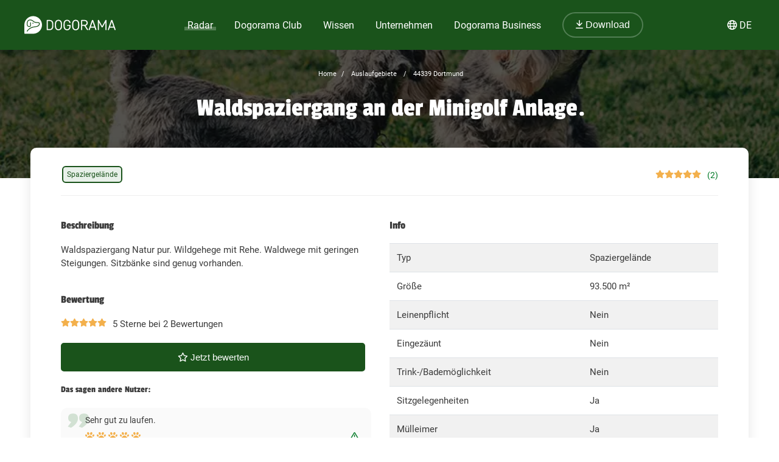

--- FILE ---
content_type: text/html; charset=utf-8
request_url: https://dogorama.app/de-de/auslaufgebiete/44339_Dortmund/Waldspaziergang_an_der_Minigolf_Anlage-j1Xw6tNs9GRJ2tZrCXb8/
body_size: 113159
content:



<!doctype html>
<html lang="de-de">
	<head>
		<script src="https://cdn.jsdelivr.net/npm/jquery@3.6.0/dist/jquery.min.js" defer></script>
<script async src="https://kit.fontawesome.com/01dfeabcbd.js" crossorigin="anonymous"></script>

<script>
function defer(method) {
    if (window.jQuery) {
        method();
    } else {
        setTimeout(function() { defer(method) }, 50);
    }
}
</script>



<link rel="icon" href="/img/favicon.png" type="image/x-icon">
<meta name="viewport" content="width=device-width, initial-scale=1.0">
<meta name="theme-color" content="#1a531b">
<link rel="stylesheet" href="/assets/styles/main.css">

<meta property="article:publisher" content="https://www.facebook.com/dogoramaapp/" />
<meta property="article:author" content="https://www.facebook.com/dogoramaapp" />
<meta property="fb:app_id" content="335713447060028" />
<meta name="twitter:card" content="summary_large_image" />
<meta name="twitter:creator" content="@DogoramaApp" />
<meta name="twitter:site" content="@DogoramaApp" />

<!-- Custom page type specific Metas -->

    

    
    
   
    
        
            <title>Waldspaziergang an der Minigolf Anlage. – Hundeauslaufgebiet in Dortmund – Dogorama App</title>
            <meta property="og:title" content="Waldspaziergang an der Minigolf Anlage. – Hundeauslaufgebiet in Dortmund – Dogorama App">
            <meta property="twitter:title" content="Waldspaziergang an der Minigolf Anlage. – Hundeauslaufgebiet in Dortmund – Dogorama App">
            
            <link rel="canonical" href="https://dogorama.app/de-de/auslaufgebiete/44339_Dortmund/Waldspaziergang_an_der_Minigolf_Anlage-j1Xw6tNs9GRJ2tZrCXb8/"/>
        
    
    <meta name="robots" content="max-image-preview:large">
    
    
        <meta name="robots" content="index, follow">
    

    
        <meta name="description" content="Waldspaziergang Natur pur. Wildgehege mit Rehe. Waldwege mit geringen Steigungen. Sitzbänke sind genug vorhanden.">
        <meta property="og:description" content="Waldspaziergang Natur pur. Wildgehege mit Rehe. Waldwege mit geringen Steigungen. Sitzbänke sind genug vorhanden.">
        <meta property="twitter:description" content="Waldspaziergang Natur pur. Wildgehege mit Rehe. Waldwege mit geringen Steigungen. Sitzbänke sind genug vorhanden.">
    

    
        <meta property="og:image" content="https://dogorama.app/img/parks_top.jpg">
        <meta property="twitter:image" content="https://dogorama.app/img/parks_top.jpg">
    

    
        
            <meta property="og:url" content="https://dogorama.app/de-de/auslaufgebiete/44339_Dortmund/Waldspaziergang_an_der_Minigolf_Anlage-j1Xw6tNs9GRJ2tZrCXb8/">
        
    
    
    <meta property="og:locale" content="de_DE">
    <meta property="og:type" content="article" />
    <meta property="og:site_name" content="Dogorama App" />

    
        <meta name="ICBM" content="51.5674075, 7.469324">
        <meta name="geo.position" content="51.5674075, 7.469324">
        <meta name="geo.placename" content="Dortmund, DE">	
    	

<style>
	.cookie-wrapper {
		background: rgba(0,0,0,.6);
		display: flex;
		align-items: center;
   		justify-content: center;
		left: 0;
		position: fixed;
		height: 100%;
		top: 0;
		width: 100%;
		z-index: 999999;
	}
	.cookie-border {
		border-radius: 25px;
		box-shadow: 0 4px 8px rgba(0,0,0,.2);
		background: #017926;
	}
	.cookie-box {
		color: #fff;
		font-size: 14px;
		max-width: 375px;
		width: auto;
		z-index: 1000000;
		margin: 0;
    	padding: 15px;
		display: flex;
		flex-direction: column;
		align-items: center;
		text-align: center;
	}
	.cookie-box:before {
		background-image: url(/img/cookie_banner_dog_top.webp);
		margin-top: -97px;
		text-align: center;
		margin-bottom: 10px;
		display: inline-block;
		background-size: 150px 130px;
		width: 150px;
		height: 130px;
		content: ' ';
	}
	.cookie-box.hidden {
		display:none;
	}
	.cookie-box.cookie-preference {
		max-width: 960px;
	}
	.cookie-box.cookie-preference .container {
		overflow-y: auto;
	}
	.fc-consent-root .fc-faq-header .fc-faq-label {
		color: #3B3B3B;
	}
	.fc-consent-root a {
		color: #1a531b !important;
		text-decoration: underline !important;
	}
	.fc-consent-root .fc-dialog .fc-footer p {
		line-height: 21px !important;
	}
	.fc-button-label {
		background-color: #1a531b;
	}
	@media (min-width: 768px) {
		.cookie-box.cookie-preference {
			max-width: 720px;
		}
	}
	@media (min-width: 576px) {
		.cookie-box.cookie-preference {
			max-width: 540px;
		}
	}
	.cookie-box.cookie-preference .container .cookie-detail-preferences {
		display: flex;
		flex-direction: column;
		align-items: flex-start;
	}
	.cookie-box.cookie-preference .container .cookie-detail-preferences table {
		display: table;
		border-collapse: collapse;
		box-sizing: border-box;
		text-indent: initial;
		border-spacing: 2px;
		border-color: grey;
		text-align: left;
		margin: 10px 0;
	}
	.cookie-box.cookie-preference .container .cookie-detail-preferences table tr {
		border-bottom: 1px solid;
	}
	.cookie-box.cookie-preference .container .cookie-detail-preferences table tr th {
		width: 30%;
	}

	.cookie-headline {
		font-size: 1.625em;
	}
	.btn-accept-all-cookies {
		background: #fff;
    	border-radius: 4px;
    	color: #017926;
		font-family: inherit;
		font-size: 1.25em;
		padding: 0.75em 2em;
		cursor: pointer;
		align-self: stretch;
		margin: 10px 0;
	}
	.btn-accept-selected-cookies {
		background-color: #017926;
		color: #fff;
		font-size: 14px;
		margin: 10px 0 20px 0;
		cursor: pointer;	
	}
	.btn-manage,
	.legal,
	.legal a,
	.btn-back,
	.cookie-box a,
	.cookie-accordion-status-show,
	.cookie-accordion-status-hide {
		color: #aaa;
		cursor: pointer;
		font-size: 11px;
	}
	.checkboxes {
		display: flex;
    	flex-wrap: wrap;
		justify-content: space-around;
	}
	.checkboxes label:nth-child(3) {
		flex-basis: 33%;
	}
	._brlbs-checkbox {
		color: inherit;
		cursor: pointer;
		display: block;
		padding-left: 2em;
		position: relative;
		margin: 6px;
		padding-top: 4px;
	}
	._brlbs-checkbox input {
		position: absolute;
		opacity: 0;
		width: auto;
		z-index: -1;
	}
	._brlbs-checkbox input:disabled~._brlbs-checkbox-indicator {
		background-color: #e6e6e6;
		border-color: #e6e6e6;
	}
	._brlbs-checkbox input:checked:not(:disabled)~._brlbs-checkbox-indicator {
		background-color: #28a745;
		border-color: #28a745;
	}
	
	._brlbs-checkbox ._brlbs-checkbox-indicator {
		background-color: #fff;
		border-color: #a72828;
		border-radius: 4px;

		border-style: solid;
		border-width: 2px;
		padding: 0!important;
		position: absolute;
		left: 0;
		top: 0;
		height: 20px;
		width: 20px;
		transition: 0.25s;
	}
	._brlbs-checkbox input:checked~._brlbs-checkbox-indicator::after {
		opacity: 1;
	}
	._brlbs-checkbox ._brlbs-checkbox-indicator::after {
		content: "";
		border-style: solid;
		border-width: 0 2px 2px 0;
		border-radius: 1px;
		position: absolute;
		left: 5px;
		top: 1px;
		height: 11px;
		width: 6px;
		transform: rotate(45deg);
		opacity: 0;
	}
	.detail-buttons {
		margin: 20px 10px;
		display: flex;
		justify-content: space-between;
		align-content: center;
		align-items: center;
	}
	.detail-buttons .btn-accept-all-cookies {
		margin-right: 10px;
	}
	.cookie-accordion-status-show,
	.cookie-accordion-status-hide {
		align-self: center;
	}
</style>


	
		<!-- Google DSGVO Banner -->
		<script async src="https://pagead2.googlesyndication.com/pagead/js/adsbygoogle.js?client=ca-pub-3015300326157620" crossorigin="anonymous"></script>
	

	<script>	
	window.dataLayer = window.dataLayer || [];
	window.dataLayer.push({
		event: 'SEOCookieOptInGoogleAnalytics',
	});
	</script>

	<script>
		function addTagManager(consent) {
			let gtmScript = document.createElement('script');
			gtmScript.innerHTML = "(function(w,d,s,l,i){w[l]=w[l]||[];w[l].push({'gtm.start':" +
									"new Date().getTime(),event:'gtm.js'});var f=d.getElementsByTagName(s)[0]," +
								"j=d.createElement(s),dl=l!='dataLayer'?'&l='+l:'';j.async=true;j.src=" +
								"'https://www.googletagmanager.com/gtm.js?id='+i+dl;f.parentNode.insertBefore(j,f);" +
								"})(window,document,'script','dataLayer','GTM-5L4F5JK');";
			document.head.appendChild(gtmScript);

			let noScriptTag = document.createElement('noscript');
			noScriptTag.innerHTML = '<iframe src="https://www.googletagmanager.com/ns.html?id=GTM-5L4F5JK"' +
									' height="0" width="0" style="display:none;visibility:hidden"></iframe>';
			document.body.appendChild(noScriptTag);
        }
        
		function deleteCookie(name) {
			document.cookie = name + '=; Max-Age=0; path=/; domain=' + location.host;
        }

        function deleteAnalyticsCookies() {
            var analyticsCookies = ['_ga', '_gid', '_gat', '_gcl_au', 'AMP_TOKEN', '__utma', '__utmt', '__utmb', '__utmc', '__utmz', '__utmv', '__utmx', '__utmxx'];
            analyticsCookies.forEach(function(cookie) {
                deleteCookie(cookie);
            });
        }

		function checkConsent() {
			if (typeof window.__tcfapi === 'function') {
            	window.__tcfapi('addEventListener', 2, function(tcData, success) {
					if (success) {
						if (tcData.eventStatus === 'tcloaded' || tcData.eventStatus === 'useractioncomplete') {
							let hasConsent = tcData.purpose.consents['1']; // '1' steht für das Einwilligungsmerkmal
							if (hasConsent) {
								addTagManager()
							} else {
								deleteAnalyticsCookies();
							}
						}
					}
            	});
			} else {
				deleteAnalyticsCookies();
			}
		}

		// Initiale Überprüfung, wenn die Seite geladen wird
		window.addEventListener('load', function() {
			checkConsent();
		});
	</script>

	<!-- Google Ad Manager -->
	<script async src="https://securepubads.g.doubleclick.net/tag/js/gpt.js"></script>
	<script>
      window.googletag = window.googletag || { cmd: [] };

	  let adIDlist = {
		"Tests-Markenseite-Liste":[250, 360],
		"tests-detail-off-content-left":[160, 600],
		"tests-detail-off-content-right":[160, 600],
		"tests-detail-preisvergleich":[728, 90],
		"tests-detail-post-suggestions":[728, 90],
		"tests-detail-bewertung":[336, 280],
		"tests-detail-mobile-above-preisvergleich":[336, 280],
		"tests-detail-mobile-above-melden":[336, 280],
		"tests-detail-mobile-preisvergleich":[320, 50],
		"tests-detail-mobile-bewertung":[320, 50]
	  }
	  
      googletag.cmd.push(() => {
		let adIDs = Object.keys(adIDlist);
		adIDs.forEach(adID => {
			if ($(`#${adID}`).length) {
				googletag.defineSlot("/22797019667/" + adID, adIDlist[adID], adID).addService(googletag.pubads());
			}
		});
		
		googletag.pubads().collapseEmptyDivs();
    	googletag.enableServices();
      });
    </script>




		<script type="application/ld+json">
	[
		{
			"@context":"https://schema.org",
			"@type":"BreadcrumbList",
			"itemListElement":
			[
				{
					"@type":"ListItem",
					"position":1,
					"name":"Home",
					"item":"https://dogorama.app/de-de/"
				},
				{
					"@type":"ListItem",
					"position":2,
					
						"name":"Auslaufgebiete",
						"item":"https://dogorama.app/de-de/auslaufgebiete/"
					
				}
				 
				,{
					"@type":"ListItem",
					"position":3,
					"name":"44339 Dortmund",
					
						"item":"https://dogorama.app/de-de/auslaufgebiete/_Dortmund/"
						
				}
				
				
				
				
					
						,{
							"@type":"ListItem",
							"position":3,
							"name":"44339_Dortmund",
							"item":"https://dogorama.app/de-de/auslaufgebiete/44339_Dortmund/"
						}
						,{
							"@type":"ListItem",
							"position":4,
							"name":"Waldspaziergang an der Minigolf Anlage.",
							"item":"https://dogorama.app/de-de/auslaufgebiete/44339_Dortmund/Waldspaziergang_an_der_Minigolf_Anlage-j1Xw6tNs9GRJ2tZrCXb8/"
						}
					
				
			]
		}
				
		
			,{
				"@context":"https://schema.org",
				"@type":"SportsActivityLocation",
				"image":"/img/parks_top.webp",
				"name":"Waldspaziergang an der Minigolf Anlage.",
				"address":
				{
					"@type":"PostalAddress",
					"postalCode":"44339",
					"addressLocality":"Dortmund",
					"addressCountry":"DE"
				},
				"latitude":7.469324,
				"longitude":51.5674075
				
				,"review":
				[
					
								{
									"@type":"Review",
									"reviewRating":
									{
										"@type":"Rating",
										"ratingValue":5
									},
									"author":
									
													{
														"@type":"Person",
														"name":"Michael"
													},
													
									"datePublished":"Mon Jan 24 2022 13:35:14 GMT+0000 (Coordinated Universal Time)",
									"reviewBody":"Sehr gut zu laufen."
								}
								,
								{
									"@type":"Review",
									"reviewRating":
									{
										"@type":"Rating",
										"ratingValue":5
									},
									"author":
									
													{
														"@type":"Person",
														"name":"Gabi"
													},
													
									"datePublished":"Wed Sep 13 2023 11:35:09 GMT+0000 (Coordinated Universal Time)",
									"reviewBody":""
								}
								
				]
					
					,"aggregateRating":
					{
						"@type":"AggregateRating",
						"ratingValue":5,
						"ratingCount":2,
						"reviewCount":1
					}
				
			}
		
		
		
		
		
	]
</script>

		<style>
			/* banner */
			.heading_container {
				position: relative;
				height: auto;
				min-height: 100px;
				padding-bottom: 50px;
			}
			.header-overlay {
				content: '';
				position: absolute;
				background-color: #0c0c0c;
				opacity: .5;
				transition: background 0.3s,border-radius 0.3s,opacity 0.3s;
				height: 100%;
				width: 100%;
				top: 0;
				left: 0;
			}
			#detail_container {
				z-index: 1;
			}
			#detail_heading_container {
				position: relative;
				z-index: 1;
				padding: 20px;
				text-align: center;
			}
			#detail_heading_container #detail_path_navigation a, #detail_heading_container #detail_path_navigation span {
				font-weight: 400;
				color: #fff;
				font-size: 11px;
			}
			#detail_heading_container h1 {
				margin-top: 10px;
				margin-bottom: 20px;
				font-size: 42px;
				line-height: 50px;
				color: #fff;
			}

			#detail_heading_container h1 span {
				font-size: 24px;
			}

			.meta-data{
				width: 100%;
				border-bottom: 1px solid #efefef;
				min-height: 30px;
				display: flex;
				flex-direction: row-reverse;
				justify-content: space-between;
			}

			.tags {
				list-style: none;
				padding-left: 0px;
				margin-top: 0px;
				display: flex;
				flex-wrap: wrap;
				margin-top: -10px;
				align-content: center;
				align-items: center;
			}

			.tags li {
				display: inline;
				padding: 3px 6px;
				border-radius: 6px;
				border: 2px solid #1a531b;
				background-color: rgba(37,109,39,0.1);
				color: #1a531b;
				font-size: 12px;
				margin: 5px 2px;
				white-space: nowrap;
				max-height: 22px;
			}

			.rating_container {
				display: flex;
			}

			.rating_stars_container {
				margin-right: 10px;
			}

			.profession_detail_rating_text {
  				font-size: 14px;
			}

			/* Reviews */
			.review-item {
				margin-bottom: 20px;
				margin-bottom: 20px;
				padding: 10px 20px 10px 10px;
				background-color: #fafafa;
				border-radius: 10px;
			}

			.review-image span {
				line-height: 150px;
				text-align: center;
				width: 150px;
				display: block;
				font-size: 32px;
			}

			.review-content {
				width: 100%;
				gap: 20px;
			}

			.review-content .content-text {
				margin-bottom: 10px;
				padding-left: 30px;
				font-size: 14px;
				line-height: 21px;
			}

			.review-content .content-text::before {
				content: '"';
				font-family: "Passion One",sans-serif;
				font-size: 90px;
				line-height: 0px;
				position: absolute;
				margin-top: 32px;
				color: #D2E1D3;
				z-index: 0;
				width: 40px;
				display: inline-block;
				margin-left: -32px;
			}

			.review-content .content-text span {
				z-index: 2;
				position: relative;
			}

			.review-item .rating {
				padding-left: 30px;
				margin-top: -5px;
				display: flex;
				align-content: center;
				align-items: center;
				justify-content: space-between;
			}

			.review-item .rating i.fa-triangle-exclamation{
				cursor: pointer;
			}

			.reviewer-name {
				font-style: italic;
				font-size: 12px;
				color: #757575;
			}

			@media (min-width:1024px)
    		{
				.gallery_image_container
				{
					width: calc(100% / 3);
				}
				.opening_information_container
				{
					width: 50%;
				}
				.report_incorrect_data_button,
				.rate_now_button
				{
					width: 50%;
					margin-right: 0;
				}
			}
			@media (min-width:768px) and (max-width:1023px)
    		{
				.gallery_image_container
				{
					width: calc(100% / 3);
				}
				.opening_information_container
				{
					width: 50%;
				}
				.report_incorrect_data_button,
				.rate_now_button
				{
					width: 50%;
					margin-right: 0;
				}
			}
			@media (max-width:767px) 
			{
				.meta-data {
					flex-direction: column-reverse;
				}

				.gallery_image_container
				{
					width: calc(100% / 2);
				}
				.opening_information_button_container
				{
					flex-direction: column;
					margin-bottom: 20px;
				}
				.opening_information_container
				{
					width: 100%;
				}
				.report_incorrect_data_button,
				.rate_now_button
				{
					margin-bottom: 10px;
				}
			}
			
			@media(max-width:479px)
			{
				.gallery_image_container
				{
					width: calc(100% / 2);
				}

			}

			body
			{
				background-color: white;
			}
			.content
			{
				color: #3B3B3B;
			}

			td
			{
				vertical-align:top;
				padding: 0.75rem;
				border-top: 1px solid #dee2e6;
				
			}
			table
			{
				width: 100%;
				border-collapse: collapse				
			}
			
			.rate_now_button
			{
				cursor: pointer;
				width: 100%;
				max-width: 500px;
				display: block;
			}

			.rate_now_button button {
				width: 100%;
			}
			
			.report_incorrect_data_button
			{
				border: 1px solid;
				text-align: center;
				display: block;
				padding: 10px 20px;
				border-color: #017926;
				color: #017926;
				border-radius: 2px;
				line-height: 13px;
				font-weight: 500;
				cursor: pointer
			}
			
			.opening_information_button_container
			{
				font-size: 13px;
				width: 100%;
				display: flex;
				justify-content: space-between;
				box-sizing: border-box;
				justify-content: flex-end;
			}
			.gallery_image_container
			{
				padding: 3px;
				box-sizing: border-box;
			}
			.park_gallery_container
			{
				width: 100%;
				display: flex;
				flex-direction: row;
				flex-wrap: wrap;
			}
			.gallery_image
			{
				width: 100%;
				height: 150px;
				object-fit: cover;
			}
			.gallery_image:hover
			{
				filter: alpha(opacity=50);
    			opacity: 0.5;
			}
		</style>
	</head>
	<body>
		<style>
    /* Navbar */
	header {
		height: 80px;
		margin-bottom: -1px;
	}
	.nav {
		/*align-self: flex-end;*/
		justify-content: space-between;
		align-items: center;
		width: fit-content;
		height: fit-content;
		height: 100%;
		display: flex;
		padding-right: 20px;
	}
	.nav a, .nav span {
		text-decoration: none;
		color: #ffffff;
	}
	.nav span {
		cursor: pointer;
	}
	.navbar {
		display: flex;
		flex-direction: column;
		justify-content: center;
		background-color: #1a531b;
		color: #ffffff;
		width: calc(100% - 40px);
		margin: 0%;
		padding: 20px;
		position: fixed;
		top:0;
		z-index: 99;
	}

	.nav-item button {
		border-radius: 25px;
		font-size: 18px;
		padding: 10px 30px;
		border: 2px solid rgba(210,225,211,0.3);
		background-color: #1a531b !important;
	}

	.nav-item button:hover {
		border-color: rgba(210,225,211,0.5) !important;
	}

	#navbar_content {
		margin-left: auto;
		margin-right: auto;
		width: 100%;
		justify-content: space-between;
		max-width: 1920px;
		display: flex;
		box-sizing: border-box;
		align-items: center;
	}

	.nav-item {
		font-size: 21px;
		position: relative;
		margin-right: 90px;
	}

	.nav-item:last-child {
		margin-right: 0px;
	}

	.nav-item > a, .nav-item > span {
		padding: 0px 5px 2px 5px;
		transition: all 0.3s ease;
	}

	.nav-item.active > a, .nav-item:hover > a, .nav-item.active > span  {
		background: linear-gradient(0deg, rgba(1, 121, 38, 0) 0%, rgba(210,225,211,0) 16%, rgba(210,225,211,0.3) 16%, rgba(210,225,211,0.3) 41%, rgba(210,225,211,0) 41%);
	}

	.nav-item:hover > a.no-underline {
		background: none !important;
	}

	/* Sub menu */
	.sub-menu {
		background-color: #fff;
		box-shadow: 0px 3px 6px rgba(0,0,0,0.16);
		border-radius: 0px 6px 6px 6px;
		padding: 20px;
		min-width: 150px;
		position: absolute;
		margin-top: -3px;
		display: none;
	}

	.sub-menu .sub-menu-title {
		font-size: 14px;
		padding-top: 5px;
		border-top: 1px solid #cccccc;
		color: #666666;
		width: 100%;
		display: block;
		margin-top: 10px;
	}

	.sub-menu ul {
		margin: 0px;
		padding: 0px 50px 0px 0px;
	}

	.sub-menu ul li {
		list-style: none;
	}

	.sub-menu ul ul li {
		padding-left: 15px;
		list-style: disclosure-closed;
	}

	.sub-menu ul ul li a::marker {
		color: #D2E1D3;
	}

	.sub-menu ul ul li a {
		display: list-item;
	}

	.sub-menu li a {
		color: #017926 !important;
		font-size: 15px;
		padding: 5px 0px;
		display: block;
		white-space: nowrap;
		display: inline-flex;
	}

	.sub-menu ul li.active > a, .sub-menu ul li:hover > a {
		background: linear-gradient(0deg, rgba(1, 121, 38, 0) 0%, rgba(255, 0, 255, 0) 25%, #D2E1D3 25%, #D2E1D3 41%, rgba(1, 121, 38, 0) 41%);
		padding-bottom: 2px;
		margin-bottom: 3px;
	}

	.sub-menu#sub-menu-language {
		right: 0;
		min-width: 50px;
		border-radius: 6px 0px 6px 6px;
	}

	.sub-menu#sub-menu-language ul {
		padding: 0px;
	}

	#language-switcher.nav-item {
		cursor: pointer;
	}

	@media screen and (max-width:1600px) {
		.nav-item {
  			margin-right: 50px;
		}
    }
    

    @media screen and (max-width:1400px) {
		.nav-item {
  			margin-right: 25px;
			font-size: 16px;
		}

		.nav-item button {
			font-size: 16px;
			padding: 10px 20px;
		}
    }

	@media screen and (max-width:1023px) {
		.navbar.mobile-open {
			background-color: #1a531b !important;
		}

		.mobile-open .logobox {
			padding-left: 25px;
		}

		.logobox img {
			width: 120px;
			height: auto;
			margin-top: 5px;
		}

		#burgermenu, #download {
			background-color: transparent;
			border: none;
			padding: 10px 0px;
			font-weight: 400;
			width: auto;
			color: #ffffff !important;
		}
		#download a {
			color: #ffffff;
			font-size: 15px;
		}
		#burgermenu {
			font-size: 20px;
			z-index: 200;
			background-color: #1a531b;
			color: #ffffff !important;
			transition: none;
		}
		#download i {
			margin-right: 10px;
			font-size: 20px;
		}
		.nav {
			display: none;
			position: absolute;
			background-color: #1a531b;
			top: 0;
			left: 0;
			right: 0;
			bottom: 0;
			width: 100%;
			min-height: calc(100vh - 150px);
			padding-bottom: 150px;
			z-index: -1;
			overflow: scroll;
			margin-top: 80px;
		}

		.nav-item {
			margin: 20px 20px 0px 20px;
		}

		.nav-item.active > a, .nav-item:hover > a, .nav-item.active > span, .nav-item:hover > span {
			background: none;
			background-color: #539548;
		}

		.nav-item > a, .nav-item > span {
			background-color: #539548 !important;
			border-radius: 20px;
			padding: 5px 30px;
			display: flex;
			font-size: 21px;
			letter-spacing: 1px;
		}

		.nav-item > a i, .nav-item > span i {
			padding-right: 15px;
			line-height: 28px;
		}

		.sub-menu {
			display: block;
			background-color: transparent;
			padding: 20px 30px;
			min-width: 150px;
			box-shadow: none;
			border-radius: 0px;
			position: relative;
			padding-bottom: 0px;
		}

		.sub-menu .sub-menu-title {
			color: #D2E1D3;
			border-color: #D2E1D3;
		}

		.sub-menu ul {
			padding: 0px;
		}

		.sub-menu li {
			width: 100%;
		}

		.sub-menu li a {
			color: #fff !important;
			font-size: 18px;
			width: 100%;
			align-items: center;
			gap: 10px;
		}

		.sub-menu ul li:hover > a {
			background: none;
		}

		.sub-menu ul li.active > a {
			background: linear-gradient(0deg, rgba(1, 121, 38, 0) 0%, rgba(255, 0, 255, 0) 25%, #539548 25%, #539548 41%, rgba(1, 121, 38, 0) 41%);
			width: auto;
		}

		.sub-menu ul ul li {
			list-style: none;
			padding-left: 0px;
		}

		.fixed-position {
			overflow: hidden;
		}

		#language-switcher-mobile {
			width: auto;
			font-size: 15px;
		}

		.sub-menu#sub-menu-language-mobile {
			position: absolute;
			background-color: #fff;
			top: 75px;
			right: 0px;
			padding: 10px 20px;
			border-radius: 0px 0px 0px 20px;
			box-shadow: 0px 0px 6px rgba(0,0,0,0.24);
			display: none;
		}

		#sub-menu-language-mobile ul li a {
			color: #017926 !important;
			font-size: 15px;
			cursor: pointer;
		}

		#sub-menu-language-mobile ul li.active > a {
			background: linear-gradient(0deg, rgba(1, 121, 38, 0) 0%, rgba(255, 0, 255, 0) 25%, #D2E1D3 25%, #D2E1D3 41%, rgba(1, 121, 38, 0) 41%);
		}
	}

    @media only screen and (max-device-width: 767px) {
        
    }

    @media screen and (max-width:767px) {
		header {
			z-index: 1000;
			position: relative;
			height: 70px;
		}

		header hr.dogorama-green-light {
			border: 1px solid #539548;
		}

		.nav {
			margin-top: 70px;
		}

		.navbar {
			padding: 13px 20px;
		}

		.mobile-buttons {
			display: flex;
			flex-direction: row;
			gap: 10px;
		}

		.mobile-buttons button span {
			display: none;
		}
    }

</style>

<script type="text/javascript">

	window.addEventListener('resize',function(){
		if(window.innerWidth >= 1023){
			document.getElementsByClassName('nav')[0].style.display = 'flex';
		}else{
			document.getElementsByClassName('nav')[0].style.display = 'none';
			document.getElementById("burgermenu").innerHTML = "<i class='fa-solid fa-bars'></i>";
			document.getElementsByClassName('navbar')[0].classList.remove("mobile-open");
			document.getElementsByTagName('body')[0].classList.remove("fixed-position");
		}
	})

	/** Fontawesome async **/
	//<![CDATA[ 
	function loadCSS(e, t, n) { 
		"use strict"; 
		var i = window.document.createElement("link"); 
		var o = t || window.document.getElementsByTagName("script")[0]; 
		i.rel = "stylesheet"; 
		i.href = e; i.media = "only x"; 
		o.parentNode.insertBefore(i, o); 
		setTimeout(function () { 
			i.media = n || "all" }) 
		}
		loadCSS("/assets/styles/fontawesome.justusedicons.min.css"); // use all.min.css from subsetter
	//]]> 

	/* submenu */
	function toggleSubmenu(id, visibility){
		var submenu = document.getElementById('sub-menu-' + id);
		if(visibility == 'show') {
			submenu.style.display = 'flex'
		} else {
			submenu.style.display = 'none'
		}
	}

	function toggleLanguageSwitcherMobile(){
		let languageSwitcher = $('.sub-menu#sub-menu-language-mobile')
		languageSwitcher.toggle()
	}

	function toggleMobilemenu() {
		var navbar = document.getElementsByClassName('navbar')[0];
		var navmenu = document.getElementsByClassName('nav')[0];
		if(navmenu.style.display == 'none' || navmenu.style.display == '' ) {
			navmenu.style.display = 'block';
			document.getElementById("burgermenu").innerHTML = "<i class='fa-solid fa-xmark'></i>";
			navbar.classList.add("mobile-open");
			document.getElementsByTagName('body')[0].classList.add("fixed-position");
		} else {
			navmenu.style.display = 'none';
			document.getElementById("burgermenu").innerHTML = "<i class='fa-solid fa-bars'></i>";
			navbar.classList.remove("mobile-open");
			document.getElementsByTagName('body')[0].classList.remove("fixed-position");
		}
	}

	/* Language switcher, open current page in selected language */
	function changeLanguage(lang) {
		var currentUrl = window.location.href
		// let langString = currentUrl.split('/').slice(4, 5).join('/')
		var newUrl = currentUrl.replace(/\/(de-de|de-at|de-ch|en-gb)\//, lang)
		window.location = newUrl
	}
</script>

<header class="">
	
					<script>loadCSS("https://cdn.jsdelivr.net/npm/featherlight@1.7.14/release/featherlight.min.css")</script>
					<script>loadCSS("https://cdn.jsdelivr.net/npm/featherlight@1.7.14/release/featherlight.gallery.min.css")</script>
					<script src="https://cdn.jsdelivr.net/npm/featherlight@1.7.14/release/featherlight.min.js" type="text/javascript" charset="utf-8" defer></script>
					<script src="https://cdn.jsdelivr.net/npm/featherlight@1.7.14/release/featherlight.gallery.min.js" type="text/javascript" charset="utf-8" defer></script>
				

	<div class="navbar">
		<div id="navbar_content">
			<button class="mobile" id="burgermenu" name="burgermenu" aria-label="burgermenu" onclick="toggleMobilemenu()"><i class="fa-solid fa-bars"></i></button>
			<div class="logobox">
				
					<a href="/de-de/" aria-label="dogorama-logo"><img alt="Dogorama-Logo" width="150" height="30" src="/img/logo/logo_dogorama-white.svg" alt="Dogorama"></a>
				
			</div>
			<div class="nav" role="navigation" aria-label="Main">
				<div class="nav-item active" onmouseover="toggleSubmenu('radar', 'show')" onmouseout="toggleSubmenu('radar', 'hide')">
					<a href="/de-de/hunderadar/"><i class="fa-regular fa-radar mobile"></i> Radar</a>
					<div id="sub-menu-radar" class="sub-menu" role="navigation" aria-label="Sub-Navigation Radar">
						<ul>
							<li  ><a href="/de-de/giftkoeder/">Giftköder</a></li>
							<li class="active" ><a href="/de-de/auslaufgebiete/">Auslaufgebiete</a></li>
							<li  ><a href="/de-de/treffen/">Hundetreffen</a></li>
							<li  ><a href="/de-de/suchmeldungen/" >Hund vermisst</a></li>
							<li  ><a href="/de-de/gruppen/" >Gruppen</a></li>
							<li  ><a href="/de-de/wettbewerbe/" >Wettbewerbe</a></li>
							<li  ><a href="/de-de/staedte/" >Deine Stadt mit Hund</a></li>
						</ul>
					</div>
				</div>
				
				<div class="nav-item " onmouseover="toggleSubmenu('club', 'show')" onmouseout="toggleSubmenu('club', 'hide')">
					<a href="/de-de/club/"><i class="fa-regular fa-paw mobile"></i> Dogorama Club</a>
					<div id="sub-menu-club" class="sub-menu" role="navigation" aria-label="Sub-Navigation Dogorama Club">
						<ul>
							<li  ><a href="/de-de/club/">Dogorama Club</a></li>
							<li  ><a href="/de-de/club/akademie/">Dogorama Akademie</a></li>
							<li  ><a href="/de-de/wissenswoche/">Dogorama Wissenswoche</a></li>
							<li ><a href="/de-de/versicherungen/">Dogorama Hunde-Versicherungen</a></li>
						</ul>
					</div>
				</div>
				
				<div class="nav-item " onmouseover="toggleSubmenu('wissen', 'show')" onmouseout="toggleSubmenu('wissen', 'hide')">
					<span><i class="fa-regular fa-graduation-cap mobile"></i> Wissen</span>
					<div id="sub-menu-wissen" class="sub-menu" role="navigation" aria-label="Sub-Navigation Wissen">
						<ul>
							<li  ><a href="/de-de/forum/">Forum</a></li>
							<li  ><a href="/de-de/blog/">Blog</a></li>
							<li  ><a href="/de-de/hundefuehrerschein/">Hundeführerschein</a></li>
							<ul>
								<span class="sub-menu-title">Dogorama Testberichte</span>
								<li  ><a href="/de-de/tests/hundefutter/">Hundefutter Tests</a></li>
								<li><a href="/de-de/tests/hundezubehoer/">Hundezubehör Tests</a></li>
							</ul>
						</ul>
					</div>
				</div>
				<div class="nav-item " onmouseover="toggleSubmenu('unternehmen', 'show')" onmouseout="toggleSubmenu('unternehmen', 'hide')">
					<span><i class="fa-regular fa-shopping-bag mobile"></i> Unternehmen</span>
					<div id="sub-menu-unternehmen" class="sub-menu sub-menu-double" role="navigation" aria-label="Sub-Navigation Unternehmen">
						<ul class="sub-menu-half">
							
								<li  ><a href="/de-de/hundeschulen/" >
									
										Hundeschulen
									
								</a></li>
							
								<li  ><a href="/de-de/tieraerzte/" >
									
										Tierärzte
									
								</a></li>
							
								<li  ><a href="/de-de/hundeshops/" >
									
										Hundeshops
									
								</a></li>
							
								<li  ><a href="/de-de/medizinische-dienstleistungen/" >
									
										Medizinische Dienstleistungen
									
								</a></li>
							
								<li  ><a href="/de-de/ernaehrungsberater/" >
									
										Ernährungsberater
									
								</a></li>
							
								<li  ><a href="/de-de/hundefriseure/" >
									
										Hundefriseure
									
								</a></li>
							
						</ul>
						<ul class="sub-menu-half">
							
								<li  ><a href="/de-de/hundepensionen/" >
									
										Hundepensionen
									
								</a></li>
							
								<li  ><a href="/de-de/gassi-service/" >
									
										Gassi-Services
									
								</a></li>
							
								<li  ><a href="/de-de/tierfotografie/" >
									
										Tierfotografen
									
								</a></li>
							
								<li  ><a href="/de-de/tierheime/" >
									
										Tierheime
									
								</a></li>
							
								<li  ><a href="/de-de/tierbestatter/" >
									
										Tierbestatter
									
								</a></li>
							
								<li  ><a href="/de-de/weitere-unternehmen/" >
									
										Weitere Unternehmen
									
								</a></li>
							
						</ul>
					</div>
				</div>
				<div class="nav-item " onmouseover="toggleSubmenu('business', 'show')" onmouseout="toggleSubmenu('business', 'hide')">
					<a href="/de-de/business/ads/"><i class="fa-regular fa-briefcase mobile"></i> Dogorama Business</a>
					<div id="sub-menu-business" class="sub-menu" role="navigation" aria-label="Sub-Navigation Dogorama Business">
						<ul>
							<li  ><a href="/de-de/business/">Unternehmensprofil</a></li>
							<li  ><a href="/de-de/business/ads/">Dogorama Ads</a></li>
							<hr class="mobile dogorama-green-light" />
							<li class="mobile dogorama-green"><a class="no-underline dogorama-green" href="/download/"><i class="fa-regular fa-arrow-down-to-line"></i> Download</a></li>
						</ul>
					</div>
				</div>
				<div class="nav-item not-mobile">
					
						<a class="no-underline" href="/download/"><button><i class="fa-regular fa-arrow-down-to-line"></i> Download</button></a>
					
				</div>
			</div>

			<!-- sprachwechsler -->
			<div class="nav-item not-mobile" id="language-switcher" onmouseover="toggleSubmenu('language', 'show')" onmouseout="toggleSubmenu('language', 'hide')">
				<div><i class="fa-regular fa-globe"></i> <span>DE</span></div>
				<div id="sub-menu-language" class="sub-menu" role="navigation" aria-label="Sub-Navigation Sprache">
					<ul>
						<li class="active"><a onclick="changeLanguage('/de-de/')">🇩🇪 Deutsch (DE)</a></li>
						<li ><a onclick="changeLanguage('/de-at/')">🇦🇹 Deutsch (AT)</a></li>
						<li ><a onclick="changeLanguage('/de-ch/')">🇨🇭 Deutsch (CH)</a></li>
						
						<li ><a onclick="changeLanguage('/en-gb/')">🇬🇧 English (GB)</a></li>
						
					</ul>
				</div>
			</div>

			<div class="mobile-buttons mobile">
				
					<button id="download"><a href="/download/"><i class="fa-regular fa-arrow-down-to-line"></i> <span>Download</span></a></button>
				
				<button id="language-switcher-mobile" onclick="toggleLanguageSwitcherMobile()"><i class="fa-regular fa-globe"></i> <span>DE</span></button>
				<div id="sub-menu-language-mobile" class="sub-menu" role="navigation" aria-label="Sub-Navigation Sprache">
					<ul>
						<li class="active"><a onclick="changeLanguage('/de-de/')">🇩🇪 Deutsch (DE)</a></li>
						<li ><a onclick="changeLanguage('/de-at/')">🇦🇹 Deutsch (AT)</a></li>
						<li ><a onclick="changeLanguage('/de-ch/')">🇨🇭 Deutsch (CH)</a></li>
						
						<li ><a onclick="changeLanguage('/en-gb/')">🇬🇧 English (GB)</a></li>
						
					</ul>
				</div>
			</div>
		</div>
	</div>
	
</header>

<!--



<style>
    #promo-banner {
        height: 100px;
        background-color: #539548;
        z-index: 100;
        position: relative;
    }

    #promo-banner.auto-height {
        height: auto !important;
    }

    #promo-banner.sticky {
        position: fixed !important;
        width: 100%;
        z-index: 30;
    }

    #promo-banner.sticky.top {
        top: 80px;
    }

    #promo-banner.sticky.bottom {
        bottom: 0px;
    }

    #promo-banner.not-sticky, #promo-banner.sticky.not-sticky {
        position: relative !important;
    }

    #promo-banner img {
        height: calc(100% + 100px);
        margin-bottom: 100px;
        transition: height 0.15s ease;
    }

    #promo-banner.sticky img {
        height: calc(100% - 10px);
        margin-bottom: -10px;
        max-width: 200px;
    }

    #promo-banner #promo-text {
        font-family: "Passion One",sans-serif;
        font-size: 32px;
        text-align: center;
        display: block;
        z-index: 4;
    }

    #promo-banner #promo-text span {
        display: inline;
    }

    #promo-banner #promo-text.small-text {
        font-size: 15px;
        font-family: 'Roboto', sans-serif;
    }

    #promo-banner-content {
        width: 100%;
        max-width: 1900px;
        display: flex;
        flex-direction: row;
        align-content: center;
        align-items: center;
        justify-content: space-evenly;
        height: 100%;
        margin: auto;
    }

    #promo-banner-content button {
        background-color: #F3B04C;
        border-color: #F3B04C;
        text-shadow: 0px 1px 3px rgba(0,0,0,0.3);
        box-shadow: 0px 2px 6px rgba(0,0,0,0.2);
        font-weight: 700;
        z-index: 4;
        margin-left: 20px;
        margin-right: 20px;
    }

    #promo-banner #timer {
        color: #fff;
        font-size: 32px;
    }

    #promo-banner #timer span {
        font-size: 26px;
    }

    footer.footer {
        padding-bottom: 100px;
    }

    #promo-banner .prm-btn {
        color: #222222;
        text-shadow: none;
    }

    @media screen and (max-width:1440px) {
        #promo-banner #promo-text {
            font-size: 28px;
        }
    }

    @media screen and (max-width:1023px) {
        #promo-banner-content {
            padding: 0px 10px;
            width: calc(100% - 20px);
        }

        #promo-banner img {
            height: calc(100% + 20px);
            margin-bottom: 20px;
        }

        #promo-banner #promo-text {
            font-size: 26px;
        }

        #promo-banner-content button {
            display: none;
        }

        #promo-banner-content .text-btn.mobile {
            color: #fff;
            font-size: 14px;
            text-decoration: underline;
        }
    }

    @media screen and (max-width:767px) {

        #promo-banner {
            height: 110px;
        }

        #promo-banner.sticky.top {
            top: 70px;
        }

        #promo-banner #promo-text {
            font-size: 21px;
            line-height: 21px;
            padding-top: 5px;
            margin-bottom: 0px;
        }

        #promo-banner #promo-text span.not-mobile {
            display: none;
        }

        #promo-banner.sticky #promo-banner #promo-text {
            padding-top: 5px;
        }

        #promo-banner-content {
            flex-direction: column;
        }

        #promo-banner #timer {
            margin-top: -5px;
            margin-bottom: -10px;
            font-size: 21px;
            display: flex;
            flex-direction: row;
            padding: 10px 0px;
            align-content: center;
            align-items: baseline;
            gap: 5px;
        }

        #promo-banner #timer .smaller-text {
            font-size: 14px;
        }

        #promo-banner img {
            display: none;
        }
    }
    
</style>

<div id="promo-banner" class="back back-orange sticky bottom auto-height wissenswoche">
    <a href="/de-de/wissenswoche/">
        <div id="promo-banner-content">
            <p id="promo-text" class="invert big-text">🎓 Die Dogorama Wissenswoche</p><p id="timer"></p><button class="prm-btn not-mobile">Jetzt KOSTENLOS anmelden</button> <span class="text-btn mobile">👉 Jetzt KOSTENLOS anmelden</span>
        </div>
    </a>
</div>

<script>

    isFixed = "true"
    withTimer = "true"
    expiredText = "🍿 läuft gerade"

    if(!isFixed == 'true'){
        $('#promo-banner').addClass('not-sticky')

        window.onscroll = function() {myFunction()};
            var header = document.getElementById("promo-banner");
            var sticky = header.offsetTop;
            var sticky2 = sticky - 80;
            
            function myFunction() {
            if (window.pageYOffset > sticky2) {
                header.classList.add("sticky");
            } else {
                header.classList.remove("sticky");
            }
        }
    }

    if(withTimer == 'true'){

        let endTime = "2025-09-15T18:30:00"

        // Set the date we're counting down to
        var countDownDate = new Date(endTime).getTime();

        // Update the count down every 1 second
        var x = setInterval(function() {

        // Get today's date and time
        var now = new Date().getTime();

        // Find the distance between now and the count down date
        var distance = countDownDate - now;

        // Time calculations for days, hours, minutes and seconds
        var days = Math.floor(distance / (1000 * 60 * 60 * 24));
        var hours = Math.floor((distance % (1000 * 60 * 60 * 24)) / (1000 * 60 * 60));
        var minutes = Math.floor((distance % (1000 * 60 * 60)) / (1000 * 60));
        var seconds = Math.floor((distance % (1000 * 60)) / 1000);

        // Display the result in the element with id="demo"
        let timerText = ''
        if(days > 0){
            timerText += days + " <span class='smaller-text'>Tage</span> "
        }
        if(hours > 0){
            timerText += hours + " <span class='smaller-text'>Std.</span> "
        }

        timerText += minutes + " <span class='smaller-text'>Min.</span> "
        timerText += seconds + " <span class='smaller-text'>Sek.</span>"

        document.getElementById("timer").innerHTML = timerText;

        // If the count down is finished, write some text
        if (distance < 0) {
            clearInterval(x);
            document.getElementById("timer").innerHTML = "<span>" + expiredText || "abgelaufen" + "</span>";
        }
        }, 1000);
    }
</script>

-->

		

		

		<div class="content parks">
			<div class="heading_container detail_page_heading_container"  style="background-image: linear-gradient(rgba(0, 0, 0, 0.4), rgba(0, 0, 0, 0.4)),url('/img/parks_top.webp');">
				&nbsp;
				<div id="detail_heading_container">
					<div id="detail_path_navigation">
						<a class="detail_path_navigation_item " href="/de-de/">Home </a><a class="detail_path_navigation_item" href="/de-de/auslaufgebiete/"> Auslaufgebiete </a>
						
							<a class="detail_path_navigation_item" href="/de-de/auslaufgebiete/44339_Dortmund/"> 44339 Dortmund </a>
						
					</div>
					<h1  id="detail_heading" class="heading invert detail_path_navigation_item">
						Waldspaziergang an der Minigolf Anlage.
					</h1>
				</div>
				<div class="header-overlay"></div>
			</div>
			<div id="detail_container">
				<div class="meta-data">
					
					
						<div class="rating_container mb20">
							<div class="rating_stars_container ">
								
								
									
									<div class="star_container">
										<svg class="star" viewBox="0 0 576 512" title="star">
											<path d="M259.3 17.8L194 150.2 47.9 171.5c-26.2 3.8-36.7 36.1-17.7 54.6l105.7 103-25 145.5c-4.5 26.3 23.2 46 46.4 33.7L288 439.6l130.7 68.7c23.2 12.2 50.9-7.4 46.4-33.7l-25-145.5 105.7-103c19-18.5 8.5-50.8-17.7-54.6L382 150.2 316.7 17.8c-11.7-23.6-45.6-23.9-57.4 0z" />
										</svg>
										<div class="cover" style="width: 0%;"></div>
									</div>
									
								
									
									<div class="star_container">
										<svg class="star" viewBox="0 0 576 512" title="star">
											<path d="M259.3 17.8L194 150.2 47.9 171.5c-26.2 3.8-36.7 36.1-17.7 54.6l105.7 103-25 145.5c-4.5 26.3 23.2 46 46.4 33.7L288 439.6l130.7 68.7c23.2 12.2 50.9-7.4 46.4-33.7l-25-145.5 105.7-103c19-18.5 8.5-50.8-17.7-54.6L382 150.2 316.7 17.8c-11.7-23.6-45.6-23.9-57.4 0z" />
										</svg>
										<div class="cover" style="width: 0%;"></div>
									</div>
									
								
									
									<div class="star_container">
										<svg class="star" viewBox="0 0 576 512" title="star">
											<path d="M259.3 17.8L194 150.2 47.9 171.5c-26.2 3.8-36.7 36.1-17.7 54.6l105.7 103-25 145.5c-4.5 26.3 23.2 46 46.4 33.7L288 439.6l130.7 68.7c23.2 12.2 50.9-7.4 46.4-33.7l-25-145.5 105.7-103c19-18.5 8.5-50.8-17.7-54.6L382 150.2 316.7 17.8c-11.7-23.6-45.6-23.9-57.4 0z" />
										</svg>
										<div class="cover" style="width: 0%;"></div>
									</div>
									
								
									
									<div class="star_container">
										<svg class="star" viewBox="0 0 576 512" title="star">
											<path d="M259.3 17.8L194 150.2 47.9 171.5c-26.2 3.8-36.7 36.1-17.7 54.6l105.7 103-25 145.5c-4.5 26.3 23.2 46 46.4 33.7L288 439.6l130.7 68.7c23.2 12.2 50.9-7.4 46.4-33.7l-25-145.5 105.7-103c19-18.5 8.5-50.8-17.7-54.6L382 150.2 316.7 17.8c-11.7-23.6-45.6-23.9-57.4 0z" />
										</svg>
										<div class="cover" style="width: 0%;"></div>
									</div>
									
								
									
									<div class="star_container">
										<svg class="star" viewBox="0 0 576 512" title="star">
											<path d="M259.3 17.8L194 150.2 47.9 171.5c-26.2 3.8-36.7 36.1-17.7 54.6l105.7 103-25 145.5c-4.5 26.3 23.2 46 46.4 33.7L288 439.6l130.7 68.7c23.2 12.2 50.9-7.4 46.4-33.7l-25-145.5 105.7-103c19-18.5 8.5-50.8-17.7-54.6L382 150.2 316.7 17.8c-11.7-23.6-45.6-23.9-57.4 0z" />
										</svg>
										<div class="cover" style="width: 0%;"></div>
									</div>
									
									
							</div>
							<div class="profession_detail_rating_text ">
								
									<a href="#reviews">
								
								(2)
								
									</a>
								
							</div>
						</div>
					
					<ul class="tags">
						<li class="">
							Spaziergelände
						</li>
					</ul>
				</div>
				<div class="park_detail_content">
					<div class="park_detail_description_container">
						
						<h2 class="appointment_detail_description_heading detail_sub_heading">
							Beschreibung
						</h2>
						<div class="detail_description_text">
							
								Waldspaziergang Natur pur. Wildgehege mit Rehe. Waldwege mit geringen Steigungen. Sitzbänke sind genug vorhanden.
							
						</div>
						<div class="park_gallery_container" >
							
						</div>
						<script>
						defer(function()
						{
							function zoomIn()
							{
								$('.featherlight-image').addClass('zoomed_image')
								$('#zoomIn').addClass('hidden')
								$('#zoomOut').removeClass('hidden')
								$('.toolbar').addClass('black_background')
							}

							function zoomOut()
							{
								$('.featherlight-image').removeClass('zoomed_image')
								$('#zoomOut').addClass('hidden')
								$('#zoomIn').removeClass('hidden')
								$('.toolbar').removeClass('black_background')
							}

							function enterFullscreen(element) 
							{
								if(element.requestFullscreen) 
								{
									element.requestFullscreen();
								} else if(element.msRequestFullscreen) 
								{      // for IE11 (remove June 15, 2022)
									element.msRequestFullscreen();
								} else if(element.webkitRequestFullscreen) 
								{  // iOS Safari
									element.webkitRequestFullscreen();
								}
							}

							function exitFullscreen() 
							{
								if(document.exitFullscreen) 
								{
									document.exitFullscreen();
								} else if(document.webkitExitFullscreen) 
								{
									document.webkitExitFullscreen();
								}
							}

							$('.park_gallery_container').featherlightGallery
							({
								filter: "a",
								type:"image",
								previousIcon: '&#10092',
								nextIcon: '&#10093',
								afterContent: function() 
								{
									if($('.slide_counter').length == 1)
									{
										$('.slide_counter').text(`${this.currentNavigation()+1}/${this.slides().length}`)
									}
									else
									{	
										$('.featherlight').append(`<div class="toolbar">
																		<div class="slide_counter">
																			${this.currentNavigation()+1}/${this.slides().length}
																		</div>
																   		<div class="tool" id="expand" onclick="enterFullscreen($('.featherlight')[0]);$('#expand').addClass('hidden');$('#compress').removeClass('hidden');">
																			<img alt="Vergrößern" src="/img/lightbox_expand.svg">
																		</div>
																		<div class="tool hidden" id="compress" onclick="exitFullscreen();$('#compress').addClass('hidden');$('#expand').removeClass('hidden');">
																			<img alt="Verkleinern" src="/img/lightbox_compress.svg">
																		</div>
																		<div id="zoomIn" class="tool" onclick="zoomIn()">
																			<img alt="Heranzoomen" src="/img/lightbox_zoom_in.svg">
																		</div>
																		<div id="zoomOut" class="tool hidden" onclick="zoomOut()">
																			<img alt="Herauszoomen" src="/img/lightbox_zoom_out.svg">
																		</div>
																		<div class="tool close_button">
																			<img alt="Schliesen" src="/img/lightbox_close.svg">
																		</div>
																   </div>`
																 )
										$('<div class="next_slide_button slide_navigator"></div>').insertAfter('.featherlight-image');
										$('<div class="previous_slide_button slide_navigator"></div>').insertBefore('.featherlight-image');
										$('.previous_slide_button').append('<img alt="Vorheriges Bild" src="/img/lightbox_previous.svg">');
										$('.next_slide_button').append('<img alt="Nächstes Bild" src="/img/lightbox_next.svg">');
										$('.close_button').on('click', function(){
    										$('.featherlight-close').click();
											if($('.featherlight')[0].fullscreenElement)
											{
												exitFullscreen();
											}
										});
										$('.previous_slide_button').on('click', function(){
    										$('.featherlight-previous').click();
										});
										$('.next_slide_button').on('click', function(){
    										$('.featherlight-next').click();
										});
									}
															
    							}  
							});
						})
						</script>
						<style>
							@media(max-width:767px)
							{
								.featherlight-image
								{
									width: 100%;
								}
								.featherlight
								{
									padding: 70px 0 70px 0;
								}
								.slide_navigator
								{
									width: 45px;
									height: 45px;
									background: rgba(0,0,0,.5);
								}
								.next_slide_button
								{
									margin-left: -45px;
								}
								.previous_slide_button
								{
									margin-right: -45px;
									z-index: 1;
								}
							}
							@media(min-width:768px) and (max-width:1023px)
							{
								.featherlight-image
								{
									max-width: 95%;
								}
								.featherlight
								{
									padding: 70px;
								}
								.slide_navigator
								{
									max-width: 15%;
								}
							}
							@media(min-width:1024px)
							{
								.featherlight-image
								{
									max-width: 95%;
								}
								.featherlight
								{
									padding: 70px;
								}
								.slide_navigator
								{
									width: 15%;
								}
							}
							.featherlight
							{
								display: flex;
								flex-direction: column-reverse;
								box-sizing: border-box;
								align-items: center;
								justify-content: center;
							}
							.featherlight::before
							{
								content: none;
								height: unset;
							}
							.featherlight .featherlight-content
							{
								background: none;
								display: flex;
								margin:0;
								padding: 0;
								border: 0;
								flex-direction: row;
								align-items: center;
								justify-content: space-between;
								overflow: unset;
								width: 100%;
							}
							.slide_counter
							{
								margin-right: auto;
								font-size: larger;
								color: white;
							}
							.black_background
							{
								background:rgba(0,0,0,.5);
							}
							.toolbar
							{
								position: fixed;
								top: 0px;
								width: 100%;
								padding: 15px;
								height: fit-content;
								font-size: larger;
								color: white;
								display: flex;
								justify-content: end;
								justify-self: flex-start;
								z-index: 1;
							}
							.tool img
							{
								height: 20px;
								width: 20px;
								filter: brightness(80%);
							}
							.tool img:hover
							{
								filter: brightness(100%);
							}
							.tool
							{
								padding-left: 25px;
							}
							.featherlight-close,.featherlight-previous,.featherlight-next
							{
								display:none
							}
							.zoomed_image
							{
								transform: scale(3.25);
							}
							.slide_navigator
							{
								display: flex;
								align-items: center;
								justify-content: center;
							}
							.slide_navigator img
							{
								height: 25px;
								width: auto;
							}
							.hidden
							{
								display: none!important; 
							}
						</style>

						<h2 class="park_detail_rating_heading detail_sub_heading mt20">
							Bewertung
						</h2>

						<div id="reviews" class="rating_container mt20 mb20" 
							
						>
							
							<div class="rating_stars_container">
								
								
									<div class="star_container">
										<svg class="star" viewBox="0 0 576 512" title="star">
											  <path d="M259.3 17.8L194 150.2 47.9 171.5c-26.2 3.8-36.7 36.1-17.7 54.6l105.7 103-25 145.5c-4.5 26.3 23.2 46 46.4 33.7L288 439.6l130.7 68.7c23.2 12.2 50.9-7.4 46.4-33.7l-25-145.5 105.7-103c19-18.5 8.5-50.8-17.7-54.6L382 150.2 316.7 17.8c-11.7-23.6-45.6-23.9-57.4 0z" />
										</svg>
										<div class="cover" style="width: 0%;"></div>
									</div>
								 
									<div class="star_container">
										<svg class="star" viewBox="0 0 576 512" title="star">
											  <path d="M259.3 17.8L194 150.2 47.9 171.5c-26.2 3.8-36.7 36.1-17.7 54.6l105.7 103-25 145.5c-4.5 26.3 23.2 46 46.4 33.7L288 439.6l130.7 68.7c23.2 12.2 50.9-7.4 46.4-33.7l-25-145.5 105.7-103c19-18.5 8.5-50.8-17.7-54.6L382 150.2 316.7 17.8c-11.7-23.6-45.6-23.9-57.4 0z" />
										</svg>
										<div class="cover" style="width: 0%;"></div>
									</div>
								 
									<div class="star_container">
										<svg class="star" viewBox="0 0 576 512" title="star">
											  <path d="M259.3 17.8L194 150.2 47.9 171.5c-26.2 3.8-36.7 36.1-17.7 54.6l105.7 103-25 145.5c-4.5 26.3 23.2 46 46.4 33.7L288 439.6l130.7 68.7c23.2 12.2 50.9-7.4 46.4-33.7l-25-145.5 105.7-103c19-18.5 8.5-50.8-17.7-54.6L382 150.2 316.7 17.8c-11.7-23.6-45.6-23.9-57.4 0z" />
										</svg>
										<div class="cover" style="width: 0%;"></div>
									</div>
								 
									<div class="star_container">
										<svg class="star" viewBox="0 0 576 512" title="star">
											  <path d="M259.3 17.8L194 150.2 47.9 171.5c-26.2 3.8-36.7 36.1-17.7 54.6l105.7 103-25 145.5c-4.5 26.3 23.2 46 46.4 33.7L288 439.6l130.7 68.7c23.2 12.2 50.9-7.4 46.4-33.7l-25-145.5 105.7-103c19-18.5 8.5-50.8-17.7-54.6L382 150.2 316.7 17.8c-11.7-23.6-45.6-23.9-57.4 0z" />
										</svg>
										<div class="cover" style="width: 0%;"></div>
									</div>
								 
									<div class="star_container">
										<svg class="star" viewBox="0 0 576 512" title="star">
											  <path d="M259.3 17.8L194 150.2 47.9 171.5c-26.2 3.8-36.7 36.1-17.7 54.6l105.7 103-25 145.5c-4.5 26.3 23.2 46 46.4 33.7L288 439.6l130.7 68.7c23.2 12.2 50.9-7.4 46.4-33.7l-25-145.5 105.7-103c19-18.5 8.5-50.8-17.7-54.6L382 150.2 316.7 17.8c-11.7-23.6-45.6-23.9-57.4 0z" />
										</svg>
										<div class="cover" style="width: 0%;"></div>
									</div>
								 	
							</div>
							<div class="vet_detail_rating_text">
								5 Sterne bei 2 Bewertungen
							</div>
						</div>
						
						<a class="rate_now_button mb20 rating_button">
							<button class="prm-btn small-text"><i class="fa-regular fa-star"></i>  Jetzt bewerten</button>
						</a>

						
							<div id="reviews-texts">
								<h3 class="mb20 small-text">Das sagen andere Nutzer:</h3>
	
								
									
										<div class="review-item">
											<div class="review-content">
												<div class="content-text">
													<span>Sehr gut zu laufen.</span>
													
												</div>
												<div class="rating">
													<div class="rating-item">
														<div>
															
																	<i class="fa-solid fa-paw dogorama-orange"></i>
																
															
																	<i class="fa-solid fa-paw dogorama-orange"></i>
																
															
																	<i class="fa-solid fa-paw dogorama-orange"></i>
																
															
																	<i class="fa-solid fa-paw dogorama-orange"></i>
																
															
																	<i class="fa-solid fa-paw dogorama-orange"></i>
																
															
														</div>
													</div>
													<a href="/de-de/inhalt-melden/?ID=En5TFrsPNjqfY0XmtrfX&amp;content-type=park_rating/"><i class="fa-regular fa-triangle-exclamation dogorama-green" title="Bewertung melden"></i></a>
												</div>
											</div>
										</div>
									
								
							</div>
						

						
					</div>
					<div class="opening_information_container">
						<h2 class="information_table_heading detail_sub_heading">
							Info
						</h2>
						<table class="park_information_table">
							<tr>
								<td>Typ</td>
								<td>
									Spaziergelände
								</td>
							</tr>
							
							<tr>
								<td>Größe</td>
								<td>93.500 m²</td>
							</tr>
							
							<tr>
								<td>Leinenpflicht</td>
								<td>
									
											Nein
										
								</td>
							</tr>
							<tr>
								<td>Eingezäunt</td>
								<td>
									
											Nein
										
								</td>
							</tr>
							<tr>
								<td>Trink-/Bademöglichkeit</td>
								<td>
									
											Nein
										
								</td>
							</tr>
							<tr>
								<td>Sitzgelegenheiten</td>
								<td>
									
											Ja
										
								</td>
							</tr>
							<tr>
								<td>Mülleimer</td>
								<td>
									
											Ja
										
								</td>
							</tr>
							<tr>
								<td>Kotbeutelspender</td>
								<td>
									
											Nein
										
								</td>
							</tr>
							<tr>
								<td>Nachtbeleuchtung</td>
								<td>
									
											Nein
										
								</td>
							</tr>
							<tr>
								<td>Parkmöglichkeiten</td>
								<td>
									
											Ja
										
								</td>
							</tr>
						</table>
						<div class="opening_information_button_container">
							<a class="report_incorrect_data_button" href="/de-de/inhalt-melden/?ID=j1Xw6tNs9GRJ2tZrCXb8&amp;content-type=park/"><i class="fa-regular fa-triangle-exclamation dogorama-green"></i> Falsche Daten melden</a>
						</div>
					</div>
				</div>

				<style type="text/css">
    @media (max-width:767px) 
{
    .participate_heading
    {
    }
    .participate_banner_text
    {
        font-size: 14px;
    }
    .participate_banner
    {
        
            background-image: url("/img/parks_participate_banner_mobile.webp");  
        
        
        background-size: cover;
        width: 100%;
        padding: 20px;
        background-position: center center;
        margin-bottom: 20px;
    }
    .participate_heading {
        margin-top: 0;
    }
    .participate_banner_text
    {
        max-width: 75%;
        line-height: 18px;
    }
}
@media (min-width:768px) and (max-width:1023px)
{
    .participate_banner_text
    {
        font-size: 17px;
    }
    .participate_banner
    {
        margin: 0;
        margin-bottom: 15px;
        background-size: contain;
        
            background-image: url("/img/parks_participate_banner_tablet.webp");  
        
        
    }
}
@media (min-width:1024px)
{
    .participate_banner_text
    {
        font-size: 20px;
    }
    .participate_banner
    {
        margin: 0;
        margin-bottom: 15px;
        background-size: contain;
        background-position: right center;
        
            background-image: url("/img/parks_participate_banner_desktop.webp");  
        
        
    }
}
 

@media (min-width:768px) 
{
    .participate_banner {
        background-position: right center;
    }
    .participate_heading
    {

    }
    .participate_banner_text
    {
        max-width: 55%;
    }
}

.participate_banner
{
    border-radius: 10px;
    margin: 20px 0;
    max-width: 100%;
	width: 100%;
    background-repeat: no-repeat;
    background-color: white;
    color: grey;
    display: flex;
    flex-direction: column;
    justify-content: space-evenly;
    padding: 30px;
    box-sizing: border-box;
    -webkit-box-shadow: 0px 0px 10px rgba(0,0,0,0.2); 
    box-shadow: 0px 0px 10px rgba(0,0,0,0.2);
}

.participate_heading
{

}
.participate_store_button
{
    display: block;
    width: 150px;
    max-width: calc(50% - 5px);
    aspect-ratio:calc(150/44);
}
.participate_store_button:nth-of-type(odd)
{
    margin-right: 10px;
}
.participate_store_button img
{
    width: 100%;
    height: 100%;
}
</style>
<div class="participate_banner">

    <h2 class="participate_heading">
        
                    Du willst dabei sein?
                
        </h2>
    <div class="participate_banner_text">
        
                    Lade dir Dogorama <b>kostenlos</b> im App Store oder Play Store herunter und schon kann es losgehen!
                
    </div>
    <div style="padding-top: 10px; display: flex;">
        
            <a class="participate_store_button" target="_blank" href="https://play.google.com/store/apps/details?id=app.dogorama"><img alt="Playstore-Button" src="/img/play_store_button_de.png"/></a>
        
        
            <a class="participate_store_button" target="_blank" href="https://apps.apple.com/de/app/id1458877004"><img alt="Appstore-Button"  src="/img/app_store_button_de.png"/></a>
        
    </div>
</div>
				
				
				<script>
	function getStatusText(type,openingHours,addressType)
	{
		let statusText =""
		let status = ""
		if(type=="vet")
		{
			status = doOpeningHoursIncludeDate(openingHours)
			if(status=="unknown")
			{
				statusText = ""
			}
			else if(status=="by_appointment")
			{
				statusText = "● Heute nach Vereinbarung"
			}
			else if(status==true)
			{
				statusText = "● Jetzt geöffnet"
			}
			else if(status==false)
			{
				statusText = "● Jetzt geschlossen"
			}
		}
		if(type=="professions")
		{
			status = doOpeningHoursIncludeDate(openingHours)
			isOnline = addressType === 'online'
			if(isOnline)
			{
				statusText = "● online geöffnet"
			}
			else if(status=="unknown")
			{
				statusText = ""
			}
			else if(status=="by_appointment")
			{
				statusText = "● geöffnet nach Vereinbarung"
			}
			else if(status==true)
			{
				statusText = "● geöffnet"
			}
			else if(status==false)
			{
				statusText = "● geschlossen"
			}
		}
		return statusText
	}

	function getStatusClass(type,openingHours)
	{
		let statusClass =""
		let status = ""
		if(type=="vet")
		{
			status = doOpeningHoursIncludeDate(openingHours)
			if(status=="unknown")
			{
				statusClass = "status_container"
			}
			else if(status=="by_appointment")
			{
				statusClass = "status_opened"
			}
			else if(status==true)
			{
				statusClass = "status_opened"
			}
			else if(status==false)
			{
				statusClass = "status_container"
			}
		}
		return statusClass
	}

	function getMarker(type,openingHours,isSelected)
	{
		let marker = ""
		let status = ""
		let namesuffix = isSelected ? '_selected': ''

		switch (type)
		{
			case "vet":
			case "professions":
				status = doOpeningHoursIncludeDate(openingHours)
				marker = "/img/professions/professions_auslaufgebiete_map_marker"
				if(status==true)
				{

					marker += "_active"
				}
				break;
			case "appointment":
			case "park":
				marker = "/img/map_marker";
				break;
			case "runaway":
			case "hazard":
				marker = "/img/runaway_map_marker";
			break;
		}
		marker += namesuffix
		return marker + ".png"
	}
</script>

<script type="application/javascript">
	function loadScript( url, callback ) {
		var script = document.createElement( "script" )
		script.type = "text/javascript";
		if(script.readyState) {  // only required for IE <9
			script.onreadystatechange = function() {
			if ( script.readyState === "loaded" || script.readyState === "complete" ) {
				script.onreadystatechange = null;
				callback();
			}
		};
		} else {  //Others
			script.onload = function() {
			callback();
			};
		}

		script.src = url;
		document.getElementsByTagName( "head" )[0].appendChild( script );
	}

    function showMap()
    {
        let placeholder = document.getElementById("map_placeholder");
        let mapcontainer = document.getElementById("map");
        mapcontainer.style.display = "flex";
        placeholder.style.display = "none";

		/* Load MapKit async */
		loadScript('https://cdn.apple-mapkit.com/mk/5.x.x/mapkit.js', function() {
			
			const center = new mapkit.Coordinate(51.5674075, 7.469324);
			const span = new mapkit.CoordinateSpan(0.08836307199999412, 0.10249299999999995);
			const token = "eyJraWQiOiJRVlo3TVdVM1BWIiwidHlwIjoiSldUIiwiYWxnIjoiRVMyNTYifQ.eyJpc3MiOiIzNzk3QjU3S1Q0IiwiaWF0IjoxNzM4NTE3ODEyLCJvcmlnaW4iOiJkb2dvcmFtYS5hcHAiLCJleHAiOjE4MDE2MDkyMDB9.NeFdZNkzZhPHDN9WGJyPmvtUcWf4M5jpew96ByjutC2vaRkF7wyb4-Gfqx_Qgv15KKLCD9m6DsK5guuCuDq1vQ";
			mapkit.init({
			authorizationCallback: done => {
				done(token);
			}
			});

			region = new mapkit.CoordinateRegion(center, span);
			console.log(region);
			let map = new mapkit.Map("map", {
			region: region,
			showsCompass: mapkit.FeatureVisibility.Hidden,
			showsZoomControl: true,
			showsMapTypeControl: true
			});

			let calloutDelegate =
			{
				calloutContentForAnnotation: function(annotation)
				{
					let element = document.createElement("div");
					element.className = "callout_content";
					let titleContainer = element.appendChild(document.createElement("span"));
					titleContainer.textContent = annotation.title;
					titleContainer.className = "callout_title";
					let subTitleContainer = element.appendChild(document.createElement("span"));
					if(annotation.data.date!="")
					{
							let now = new Date()
							let actualTZ = now.getTimezoneOffset()
							let serverTZ = 60
							let tzDifference = actualTZ - serverTZ
							const options = { year: 'numeric', month: 'long', day: 'numeric' };
							let date = new Date(annotation.data.date)
							date.setMinutes(date.getMinutes() + tzDifference)
							subTitleContainer.textContent = annotation.subtitle.replace('%{date}',`${date.toLocaleString('de-de',options)}`);
					}
					else
					{
						subTitleContainer.textContent = annotation.subtitle;
					}
					console.log(annotation.data)
					subTitleContainer.className = "callout_subtitle";
					let statusContainer = element.appendChild(document.createElement("span"));
					statusContainer.textContent = getStatusText(annotation.data.type,annotation.data.statusText,'');
					statusContainer.className = getStatusClass(annotation.data.type,annotation.data.statusText);
					let linkContainer = element.appendChild(document.createElement("span"));
					let link = linkContainer.appendChild(document.createElement("a"));
					link.textContent = annotation.data.annotationLinkText;
					link.href = annotation.data.annotationLink;
					link.className = "callout_link";
					return element;
				}
			};

			let position = new mapkit.Coordinate(0,0);
			let annotationData =
			{
				callout: calloutDelegate,
				title: "",
				subtitle: "",
				url: { 1: "/img/map_marker_active.png"},
				anchorOffset: new DOMPoint(0, -16),
				size:{ width:0,height: 0 },
				data:
				{
					annotationLink: "",
					annotationLinkText: "",
					statusText:"",
					type:""
				}
			};
			let annotation = new mapkit.ImageAnnotation(position, annotationData);
			
					annotationData =
					{
						callout: calloutDelegate,
						title: "Süggelwald Dortmund Eving/Brechten",
						subtitle: "44339 Dortmund (Eving)",
						url: { 1: `${getMarker('park','', false)}`},
						anchorOffset: new DOMPoint(0, -16),
						size: {width:50, height:65},
						data:
						{
							annotationLink: "/de-de/auslaufgebiete/44339_Dortmund/Sueggelwald_Dortmund_Eving_Brechten-aKwaYR4VSeYsCLleYEzX/",
							annotationLinkText: "Zum Auslaufgebiet",
							statusText:'',
							type:"park",
							date:""
						}
					};
					position = new mapkit.Coordinate(51.5662488,7.471567);
					annotation = new mapkit.ImageAnnotation(position, annotationData);
					map.addAnnotation(annotation);
				
					annotationData =
					{
						callout: calloutDelegate,
						title: "Hundewiese Eving",
						subtitle: "44339 Dortmund (Eving)",
						url: { 1: `${getMarker('park','', false)}`},
						anchorOffset: new DOMPoint(0, -16),
						size: {width:50, height:65},
						data:
						{
							annotationLink: "/de-de/auslaufgebiete/44339_Dortmund/Hundewiese_Eving-2695yrGPQTnpLzdLS76h/",
							annotationLinkText: "Zum Auslaufgebiet",
							statusText:'',
							type:"park",
							date:""
						}
					};
					position = new mapkit.Coordinate(51.5509281,7.465258);
					annotation = new mapkit.ImageAnnotation(position, annotationData);
					map.addAnnotation(annotation);
				
					annotationData =
					{
						callout: calloutDelegate,
						title: "Mühlenbachtal",
						subtitle: "44536 Lünen",
						url: { 1: `${getMarker('park','', false)}`},
						anchorOffset: new DOMPoint(0, -16),
						size: {width:50, height:65},
						data:
						{
							annotationLink: "/de-de/auslaufgebiete/44536_L%C3%BCnen/Muehlenbachtal-FEnebZxIVOoOMoijjuWe/",
							annotationLinkText: "Zum Auslaufgebiet",
							statusText:'',
							type:"park",
							date:""
						}
					};
					position = new mapkit.Coordinate(51.5932694,7.463627);
					annotation = new mapkit.ImageAnnotation(position, annotationData);
					map.addAnnotation(annotation);
				
					annotationData =
					{
						callout: calloutDelegate,
						title: "Gahmen",
						subtitle: "44339 Dortmund (Eving)",
						url: { 1: `${getMarker('park','', false)}`},
						anchorOffset: new DOMPoint(0, -16),
						size: {width:50, height:65},
						data:
						{
							annotationLink: "/de-de/auslaufgebiete/44339_Dortmund/Gahmen-W6I0PsmV6Woe0X761YU4/",
							annotationLinkText: "Zum Auslaufgebiet",
							statusText:'',
							type:"park",
							date:""
						}
					};
					position = new mapkit.Coordinate(51.5859148,7.504376);
					annotation = new mapkit.ImageAnnotation(position, annotationData);
					map.addAnnotation(annotation);
				
					annotationData =
					{
						callout: calloutDelegate,
						title: "Innenstadt Nord - Am Kirmesplatz Eberstraße",
						subtitle: "44145 Dortmund (Innenstadt Nord)",
						url: { 1: `${getMarker('park','', false)}`},
						anchorOffset: new DOMPoint(0, -16),
						size: {width:50, height:65},
						data:
						{
							annotationLink: "/de-de/auslaufgebiete/44145_Dortmund/Innenstadt_Nord_-_Am_Kirmesplatz_Eberstrasse-PsLy697bPDJtcwc8aNiw/",
							annotationLinkText: "Zum Auslaufgebiet",
							statusText:'',
							type:"park",
							date:""
						}
					};
					position = new mapkit.Coordinate(51.5375116,7.461997);
					annotation = new mapkit.ImageAnnotation(position, annotationData);
					map.addAnnotation(annotation);
				
					annotationData =
					{
						callout: calloutDelegate,
						title: "Lünen Südpark",
						subtitle: "44532 Lünen",
						url: { 1: `${getMarker('park','', false)}`},
						anchorOffset: new DOMPoint(0, -16),
						size: {width:50, height:65},
						data:
						{
							annotationLink: "/de-de/auslaufgebiete/44532_L%C3%BCnen/Luenen_Suedpark-4DfoyDranSrJhJn5i6O7/",
							annotationLinkText: "Zum Auslaufgebiet",
							statusText:'',
							type:"park",
							date:""
						}
					};
					position = new mapkit.Coordinate(51.5807381,7.522518);
					annotation = new mapkit.ImageAnnotation(position, annotationData);
					map.addAnnotation(annotation);
				
					annotationData =
					{
						callout: calloutDelegate,
						title: "Doghausen",
						subtitle: "44536 Lünen",
						url: { 1: `${getMarker('park','', false)}`},
						anchorOffset: new DOMPoint(0, -16),
						size: {width:50, height:65},
						data:
						{
							annotationLink: "/de-de/auslaufgebiete/44536_L%C3%BCnen/Doghausen-nJ3xoiWqNNNedPFFx1K4/",
							annotationLinkText: "Zum Auslaufgebiet",
							statusText:'',
							type:"park",
							date:""
						}
					};
					position = new mapkit.Coordinate(51.5879855,7.420025);
					annotation = new mapkit.ImageAnnotation(position, annotationData);
					map.addAnnotation(annotation);
				
					annotationData =
					{
						callout: calloutDelegate,
						title: "Hundesportzentrum Lünen Brambauer",
						subtitle: "44536 Lünen",
						url: { 1: `${getMarker('park','', false)}`},
						anchorOffset: new DOMPoint(0, -16),
						size: {width:50, height:65},
						data:
						{
							annotationLink: "/de-de/auslaufgebiete/44536_L%C3%BCnen/Hundesportzentrum_Luenen_Brambauer-pyTT2UXMqKFZsUgRYi29/",
							annotationLinkText: "Zum Auslaufgebiet",
							statusText:'',
							type:"park",
							date:""
						}
					};
					position = new mapkit.Coordinate(51.6037354,7.458735);
					annotation = new mapkit.ImageAnnotation(position, annotationData);
					map.addAnnotation(annotation);
				
					annotationData =
					{
						callout: calloutDelegate,
						title: "Kleines Fressnapf-Wäldchen",
						subtitle: "44532 Lünen",
						url: { 1: `${getMarker('park','', false)}`},
						anchorOffset: new DOMPoint(0, -16),
						size: {width:50, height:65},
						data:
						{
							annotationLink: "/de-de/auslaufgebiete/44532_L%C3%BCnen/Kleines_Fressnapf-Waeldchen-HhT2bSUk6ZSmhKCzPoiO/",
							annotationLinkText: "Zum Auslaufgebiet",
							statusText:'',
							type:"park",
							date:""
						}
					};
					position = new mapkit.Coordinate(51.60395,7.500127);
					annotation = new mapkit.ImageAnnotation(position, annotationData);
					map.addAnnotation(annotation);
				
					annotationData =
					{
						callout: calloutDelegate,
						title: "Waldspaziergang an der Minigolf Anlage.",
						subtitle: "44339 Dortmund (Eving)",
						url: { 1: `${getMarker('park','', true)}`},
						anchorOffset: new DOMPoint(0, -16),
						size: {width:70, height:91},
						data:
						{
							annotationLink: "/de-de/auslaufgebiete/44339_Dortmund/Waldspaziergang_an_der_Minigolf_Anlage-j1Xw6tNs9GRJ2tZrCXb8/",
							annotationLinkText: "Zum Auslaufgebiet",
							statusText:'',
							type:"park",
							date:""
						}
					};
					position = new mapkit.Coordinate(51.5674075,7.469324);
					annotation = new mapkit.ImageAnnotation(position, annotationData);
					map.addAnnotation(annotation);
				
		});
    }
</script>

<div class="appointments_detail_map_container" id="map_placeholder">
    <div class="appointments_detail_map_content">
		<span onclick="showMap()" class="appointment_map_button scale transition">
			Auf der Karte anzeigen
		</span>
    </div>
</div>
<div class="appointments_detail_map_container" style="height: 380px;display: none;" id="map">&nbsp;</div>
				<style>
					.appointments_detail_map_container
					{
						width: 100%;
						margin:0 0 0 0;
					}
				</style>

				
			</div>
			
			<div class="multi_list_container">
				<div class="multi_list_content">
					<h2 class="multi_list_heading">
						Weitere Auslaufgebiete in der Nähe
					</h2>
					<div class="multi_list">
						
						
							
									<div class="multi_list_row">
								
							
							<div onclick="window.location.href='/de-de/auslaufgebiete/44339_Dortmund/Sueggelwald_Dortmund_Eving_Brechten-aKwaYR4VSeYsCLleYEzX/'" class="appointment_container" aria-label="Süggelwald Dortmund Eving/Brechten">
								<div class="appointment_content" style="width: 100%;">
									<div style="width: 100%;">
										<a href="/de-de/auslaufgebiete/44339_Dortmund/Sueggelwald_Dortmund_Eving_Brechten-aKwaYR4VSeYsCLleYEzX/">
											
												<img alt="Hundeauslaufgebiet-Süggelwald Dortmund Eving/Brechten-Bild" oncontextmenu="return false" src="https://storage.dogorama-services.com/download/cache/media/image_thumbnail/400/oqh0ZqKeqbXFp2kXl2ALpEJMAoG3/erjneHL0PDVMiJeZ" class="appointment_image" loading="lazy"/>
											
										</a>
										
										<h3 class="appointment_heading center">
											<a href="/de-de/auslaufgebiete/44339_Dortmund/Sueggelwald_Dortmund_Eving_Brechten-aKwaYR4VSeYsCLleYEzX/">Süggelwald Dortmund Eving/Brechten</a>
										</h3>
										<div class="appointment_location">
											44339 Dortmund (Eving)
										</div>
									</div>
									<a href="/de-de/auslaufgebiete/44339_Dortmund/Sueggelwald_Dortmund_Eving_Brechten-aKwaYR4VSeYsCLleYEzX/" class="appointment_button">
										Zum Auslaufgebiet
									</a>
								</div>
							</div>
							
						
							
							
							<div onclick="window.location.href='/de-de/auslaufgebiete/44339_Dortmund/Hundewiese_Eving-2695yrGPQTnpLzdLS76h/'" class="appointment_container" aria-label="Hundewiese Eving">
								<div class="appointment_content" style="width: 100%;">
									<div style="width: 100%;">
										<a href="/de-de/auslaufgebiete/44339_Dortmund/Hundewiese_Eving-2695yrGPQTnpLzdLS76h/">
											
												<img alt="Hundeauslaufgebiet-Hundewiese Eving-Bild" oncontextmenu="return false" src="https://storage.dogorama-services.com/download/cache/media/image_thumbnail/400/m8Ldi0khllepG3rPLm3wXZh1mJ02/Ox0nDieVeySUh96n" class="appointment_image" loading="lazy"/>
											
										</a>
										
										<h3 class="appointment_heading center">
											<a href="/de-de/auslaufgebiete/44339_Dortmund/Hundewiese_Eving-2695yrGPQTnpLzdLS76h/">Hundewiese Eving</a>
										</h3>
										<div class="appointment_location">
											44339 Dortmund (Eving)
										</div>
									</div>
									<a href="/de-de/auslaufgebiete/44339_Dortmund/Hundewiese_Eving-2695yrGPQTnpLzdLS76h/" class="appointment_button">
										Zum Auslaufgebiet
									</a>
								</div>
							</div>
							
						
							
							
							<div onclick="window.location.href='/de-de/auslaufgebiete/44536_L%C3%BCnen/Muehlenbachtal-FEnebZxIVOoOMoijjuWe/'" class="appointment_container" aria-label="Mühlenbachtal">
								<div class="appointment_content" style="width: 100%;">
									<div style="width: 100%;">
										<a href="/de-de/auslaufgebiete/44536_L%C3%BCnen/Muehlenbachtal-FEnebZxIVOoOMoijjuWe/">
											
												<img alt="Hundeauslaufgebiet-Mühlenbachtal-Bild" oncontextmenu="return false" src="https://storage.dogorama-services.com/download/cache/media/image_thumbnail/400/OyE9H5dZzgSg9ydATJwojHP44822/bGrXpI8SrgolZetx" class="appointment_image" loading="lazy"/>
											
										</a>
										
										<h3 class="appointment_heading center">
											<a href="/de-de/auslaufgebiete/44536_L%C3%BCnen/Muehlenbachtal-FEnebZxIVOoOMoijjuWe/">Mühlenbachtal</a>
										</h3>
										<div class="appointment_location">
											44536 Lünen
										</div>
									</div>
									<a href="/de-de/auslaufgebiete/44536_L%C3%BCnen/Muehlenbachtal-FEnebZxIVOoOMoijjuWe/" class="appointment_button">
										Zum Auslaufgebiet
									</a>
								</div>
							</div>
							
									</div>
								
						
							
									<div class="multi_list_row">
								
							
							<div onclick="window.location.href='/de-de/auslaufgebiete/44339_Dortmund/Gahmen-W6I0PsmV6Woe0X761YU4/'" class="appointment_container" aria-label="Gahmen">
								<div class="appointment_content" style="width: 100%;">
									<div style="width: 100%;">
										<a href="/de-de/auslaufgebiete/44339_Dortmund/Gahmen-W6I0PsmV6Woe0X761YU4/">
											
												
													<img alt="Hundeauslaufgebiet-Gahmen" oncontextmenu="return false" src="/img/placeholder_park_meadow_thumbnail.webp" class="appointment_image" loading="lazy"/>
																							
											
										</a>
										
										<h3 class="appointment_heading center">
											<a href="/de-de/auslaufgebiete/44339_Dortmund/Gahmen-W6I0PsmV6Woe0X761YU4/">Gahmen</a>
										</h3>
										<div class="appointment_location">
											44339 Dortmund (Eving)
										</div>
									</div>
									<a href="/de-de/auslaufgebiete/44339_Dortmund/Gahmen-W6I0PsmV6Woe0X761YU4/" class="appointment_button">
										Zum Auslaufgebiet
									</a>
								</div>
							</div>
							
						
							
							
							<div onclick="window.location.href='/de-de/auslaufgebiete/44145_Dortmund/Innenstadt_Nord_-_Am_Kirmesplatz_Eberstrasse-PsLy697bPDJtcwc8aNiw/'" class="appointment_container" aria-label="Innenstadt Nord - Am Kirmesplatz Eberstraße">
								<div class="appointment_content" style="width: 100%;">
									<div style="width: 100%;">
										<a href="/de-de/auslaufgebiete/44145_Dortmund/Innenstadt_Nord_-_Am_Kirmesplatz_Eberstrasse-PsLy697bPDJtcwc8aNiw/">
											
												
													<img alt="Hundeauslaufgebiet-Innenstadt Nord - Am Kirmesplatz Eberstraße" oncontextmenu="return false" src="/img/placeholder_park_meadow_thumbnail.webp" class="appointment_image" loading="lazy"/>
																							
											
										</a>
										
										<h3 class="appointment_heading center">
											<a href="/de-de/auslaufgebiete/44145_Dortmund/Innenstadt_Nord_-_Am_Kirmesplatz_Eberstrasse-PsLy697bPDJtcwc8aNiw/">Innenstadt Nord - Am Kirmesplatz Eberstraße</a>
										</h3>
										<div class="appointment_location">
											44145 Dortmund (Innenstadt Nord)
										</div>
									</div>
									<a href="/de-de/auslaufgebiete/44145_Dortmund/Innenstadt_Nord_-_Am_Kirmesplatz_Eberstrasse-PsLy697bPDJtcwc8aNiw/" class="appointment_button">
										Zum Auslaufgebiet
									</a>
								</div>
							</div>
							
						
							
							
							<div onclick="window.location.href='/de-de/auslaufgebiete/44532_L%C3%BCnen/Luenen_Suedpark-4DfoyDranSrJhJn5i6O7/'" class="appointment_container" aria-label="Lünen Südpark">
								<div class="appointment_content" style="width: 100%;">
									<div style="width: 100%;">
										<a href="/de-de/auslaufgebiete/44532_L%C3%BCnen/Luenen_Suedpark-4DfoyDranSrJhJn5i6O7/">
											
												
													<img alt="Hundeauslaufgebiet-Lünen Südpark" oncontextmenu="return false" src="/img/placeholder_park_trail_thumbnail.webp" class="appointment_image" loading="lazy"/>
																							
											
										</a>
										
										<h3 class="appointment_heading center">
											<a href="/de-de/auslaufgebiete/44532_L%C3%BCnen/Luenen_Suedpark-4DfoyDranSrJhJn5i6O7/">Lünen Südpark</a>
										</h3>
										<div class="appointment_location">
											44532 Lünen
										</div>
									</div>
									<a href="/de-de/auslaufgebiete/44532_L%C3%BCnen/Luenen_Suedpark-4DfoyDranSrJhJn5i6O7/" class="appointment_button">
										Zum Auslaufgebiet
									</a>
								</div>
							</div>
							
									</div>
								
						
							
									<div class="multi_list_row">
								
							
							<div onclick="window.location.href='/de-de/auslaufgebiete/44536_L%C3%BCnen/Doghausen-nJ3xoiWqNNNedPFFx1K4/'" class="appointment_container" aria-label="Doghausen">
								<div class="appointment_content" style="width: 100%;">
									<div style="width: 100%;">
										<a href="/de-de/auslaufgebiete/44536_L%C3%BCnen/Doghausen-nJ3xoiWqNNNedPFFx1K4/">
											
												<img alt="Hundeauslaufgebiet-Doghausen-Bild" oncontextmenu="return false" src="https://storage.dogorama-services.com/download/cache/media/image_thumbnail/400/oGRNBMp4aAUlhJGMJrqtxfrIvZN2/Wpxz5hP56XUsuTXm" class="appointment_image" loading="lazy"/>
											
										</a>
										
										<h3 class="appointment_heading center">
											<a href="/de-de/auslaufgebiete/44536_L%C3%BCnen/Doghausen-nJ3xoiWqNNNedPFFx1K4/">Doghausen</a>
										</h3>
										<div class="appointment_location">
											44536 Lünen
										</div>
									</div>
									<a href="/de-de/auslaufgebiete/44536_L%C3%BCnen/Doghausen-nJ3xoiWqNNNedPFFx1K4/" class="appointment_button">
										Zum Auslaufgebiet
									</a>
								</div>
							</div>
							
						
							
							
							<div onclick="window.location.href='/de-de/auslaufgebiete/44536_L%C3%BCnen/Hundesportzentrum_Luenen_Brambauer-pyTT2UXMqKFZsUgRYi29/'" class="appointment_container" aria-label="Hundesportzentrum Lünen Brambauer">
								<div class="appointment_content" style="width: 100%;">
									<div style="width: 100%;">
										<a href="/de-de/auslaufgebiete/44536_L%C3%BCnen/Hundesportzentrum_Luenen_Brambauer-pyTT2UXMqKFZsUgRYi29/">
											
												
													<img alt="Hundeauslaufgebiet-Hundesportzentrum Lünen Brambauer" oncontextmenu="return false" src="/img/placeholder_park_meadow_thumbnail.webp" class="appointment_image" loading="lazy"/>
																							
											
										</a>
										
										<h3 class="appointment_heading center">
											<a href="/de-de/auslaufgebiete/44536_L%C3%BCnen/Hundesportzentrum_Luenen_Brambauer-pyTT2UXMqKFZsUgRYi29/">Hundesportzentrum Lünen Brambauer</a>
										</h3>
										<div class="appointment_location">
											44536 Lünen
										</div>
									</div>
									<a href="/de-de/auslaufgebiete/44536_L%C3%BCnen/Hundesportzentrum_Luenen_Brambauer-pyTT2UXMqKFZsUgRYi29/" class="appointment_button">
										Zum Auslaufgebiet
									</a>
								</div>
							</div>
							
						
							
							
							<div onclick="window.location.href='/de-de/auslaufgebiete/44532_L%C3%BCnen/Kleines_Fressnapf-Waeldchen-HhT2bSUk6ZSmhKCzPoiO/'" class="appointment_container" aria-label="Kleines Fressnapf-Wäldchen">
								<div class="appointment_content" style="width: 100%;">
									<div style="width: 100%;">
										<a href="/de-de/auslaufgebiete/44532_L%C3%BCnen/Kleines_Fressnapf-Waeldchen-HhT2bSUk6ZSmhKCzPoiO/">
											
												
													<img alt="Hundeauslaufgebiet-Kleines Fressnapf-Wäldchen" oncontextmenu="return false" src="/img/placeholder_park_trail_thumbnail.webp" class="appointment_image" loading="lazy"/>
																							
											
										</a>
										
										<h3 class="appointment_heading center">
											<a href="/de-de/auslaufgebiete/44532_L%C3%BCnen/Kleines_Fressnapf-Waeldchen-HhT2bSUk6ZSmhKCzPoiO/">Kleines Fressnapf-Wäldchen</a>
										</h3>
										<div class="appointment_location">
											44532 Lünen
										</div>
									</div>
									<a href="/de-de/auslaufgebiete/44532_L%C3%BCnen/Kleines_Fressnapf-Waeldchen-HhT2bSUk6ZSmhKCzPoiO/" class="appointment_button">
										Zum Auslaufgebiet
									</a>
								</div>
							</div>
							
									</div>
								
						 
						
					</div>
				</div>
			</div>
		</div>

		<script>
	function popupCenter({url, title, w, h})
	{
		// Fixes dual-screen position                             Most browsers      Firefox
		const dualScreenLeft = window.screenLeft !==  undefined ? window.screenLeft : window.screenX;
		const dualScreenTop = window.screenTop !==  undefined   ? window.screenTop  : window.screenY;

		const width = window.innerWidth ? window.innerWidth : document.documentElement.clientWidth ? document.documentElement.clientWidth : screen.width;
		const height = window.innerHeight ? window.innerHeight : document.documentElement.clientHeight ? document.documentElement.clientHeight : screen.height;

		const systemZoom = width / window.screen.availWidth;
		const left = (width - w) / 2 / systemZoom + dualScreenLeft
		const top = (height - h) / 2 / systemZoom + dualScreenTop
		const newWindow = window.open(url, title,
		`
		toolbar=0,location=0,menubar=0,resizable,scrollbars
		width=${w / systemZoom},
		height=${h / systemZoom},
		top=${top},
		left=${left}
		`
		)
		if (window.focus) newWindow.focus();
	}
</script>
<div class="share_container ">
	<div class="share_content">
		
			<!--<p><b>Jetzt Auslaufgebiete teilen:</b></p>-->
			<p><b>Jetzt teilen:</b></p>
		
		<div class="share_button_container">
			
			<a class="facebook_button share_button" href="https://www.facebook.com/sharer.php?u=https%3A%2F%2Fdogorama.app%2Fde-de%2Fauslaufgebiete%2F44339_Dortmund%2FWaldspaziergang_an_der_Minigolf_Anlage-j1Xw6tNs9GRJ2tZrCXb8%2F" onclick="popupCenter({url: this.href, title: 'xtf', w: 640, h: 740});return false;">
				<img alt="Facebook-Logo" src="/img/social/facebook_icon.svg" width="100px" height="25px" />
			</a>
			<a class="twitter_button share_button" href="https://twitter.com/intent/tweet?text=%20https://dogorama.app/de-de/auslaufgebiete/44339_Dortmund/Waldspaziergang_an_der_Minigolf_Anlage-j1Xw6tNs9GRJ2tZrCXb8/" onclick="popupCenter({url: this.href, title: 'xtf', w: 640, h: 480}); return false;">
				<img alt="Twitter-Logo" src="/img/social/twitter_icon.svg" width="100px" height="25px" />
			</a>
			<a class="whatsapp_button share_button" href="https://api.whatsapp.com/send?text=**https://dogorama.app/de-de/auslaufgebiete/44339_Dortmund/Waldspaziergang_an_der_Minigolf_Anlage-j1Xw6tNs9GRJ2tZrCXb8/" onclick="popupCenter({url: this.href, title: 'xtf', w: 640, h: 480}); return false;">
				<img alt="WhatsApp-Logo" src="/img/social/whatsapp_icon.svg" width="100px" height="25px" />
			</a>
			
				
					<a class="pinterest_button share_button" href="https://www.pinterest.de/pin-builder/?url=https%3A%2F%2Fdogorama.app%2Fde-de%2Fauslaufgebiete%2F44339_Dortmund%2FWaldspaziergang_an_der_Minigolf_Anlage-j1Xw6tNs9GRJ2tZrCXb8%2F&amp;media=https%3A%252F%252Fdogorama.app%252Fimg%252FWaldspaziergang_an_der_Minigolf_Anlage.%255Ftop.webp&amp;method=button" onclick="popupCenter({url: this.href, title: 'xtf', w: 1017, h: 660});return false;">
				
					<img alt="Pinterest-Logo" src="/img/social/pinterest_icon.svg" width="100px" height="25px" />
				</a>
			
		</div>
	</div>
</div>

		
    <script>
    function triggerGAEvent(event){
        if(typeof dataLayer !== 'undefined'){
            dataLayer.push({
                'event': 'GAEvent',
                'eventName': event,
            })
        }
	}
    </script> 


<script>
    function openModal(type) {
          document.getElementById(type).style.display = "flex";
    }

    function closeModal(type) { 
        document.getElementById(type).style.display = "none";
    }
</script>   
<style type="text/css">
	.modal 
	{
  		position: fixed;
        text-align: center;
        align-items: center;
        justify-content: center;
		background: rgba(0, 0, 0, 0.8);
  		z-index: 1;
  		left: 0;
  		top: 0;
  		width: 100%;
  		height: 100%;
	}

    .modal_content
    {
        height: fit-content;
        flex-direction: column;
        align-items: center;
        display: flex;
        width: 480px;
        max-width: 100%;
        border-radius: 50px;
        background-color: white;
        font-size: 100%;
    }

    .popup_text_container
    {
        display:flex;
        flex-direction: column;
        align-items:center;
    }
    .popup_text
    {
        width: 80%;color:gray; font-size: 18px;
    }
    .popup_heading
    {
        color:#1A1A1A
    }
    .store_button
    {
        aspect-ratio: calc(190/56);
        max-width: 190px;
        margin: 5px;
    }
    #store_buttons_container
    {
        display: flex;
        justify-content: center;
        flex-wrap: wrap;
        margin: 20px 0 20px 0;
    }
    .popup_image
    {
        margin-top: -80px;
        width:35%;
        min-width: 120px;
    }
    @media (max-width:767px)
    {
        .popup_image
        {
            margin-top: -40px;
        }
        .modal_content
        {
            width: 80%;
        } 
    }
</style>

    <div class="modal" id="rate_modal" style="display: none;" onclick="closeModal('rate_modal');">
        <div class="modal_content">
            <img alt="Hund mit Frisbee" class="popup_image" src="/img/dog_frisbee.webp" loading="lazy"/>
            <div class="popup_text_container">
                <h2 class="popup_heading">
                    Du möchtest eine Bewertung abgeben?
                </h2>
                <div class="popup_text">
                    Lade dir Dogorama <b>kostenlos</b> im App Store oder Play Store herunter und schon kann es losgehen!
                </div>
            </div>
            <div id="store_buttons_container">
                
                    <a target="_blank" href="https://play.google.com/store/apps/details?id=app.dogorama">
                        <img alt="Playstore-Button" class="store_button" src="/img/play_store_button_de.png" loading="lazy"/>
                    </a>
                
                
                    <a target="_blank" href="https://apps.apple.com/de/app/id1458877004">
                        <img alt="Appstore-Button" class="store_button"  src="/img/app_store_button_de.png" loading="lazy"/>
                    </a>
                
            </div>
        </div>
    </div>




		<style>

    /* Download Banner */
    .download-banner {
        border-radius: 70px;
        margin-bottom: 30px;
        margin-top: 0px;
    }

    .download-banner .double-content-large {
        padding-top: 60px;
        padding-left: 80px;
        padding-bottom: 60px;
    }

    .download-banner .double-content-large a img {
        max-width: 350px;
        width: 100%;
        height: auto;
    }

    .download-banner .double-content-small {
        padding: 0px;
        width: 60%;
        display: flex;
        align-items: end;
    }

    .download-banner .double-content-small img {
        padding-bottom: 0px;
        width: 100%;
        height: auto;
    }
    
    .download-element{
        padding: 50px 0;
        display: flex;
        flex-direction: column;
        align-content: center;
        align-items: center;
    }
    .download-text{
        text-align: center;
    }

    /* footer */
    footer {
        background-color: #ffffff;
        /*height: fit-content;*/
        color: #3B3B3B;
        width: 100%;
        margin: 0px;
        padding: 0px;
        border: none;
    }

    footer .content-element {
        display: flex;
        flex-direction: row;
        width: 100%;
        align-content: flex-start;
        align-items: flex-start;
        gap: 15px;
        margin-bottom: 50px;
    }

    .footer-box .dogorama-logo {
        margin: 15px 0px;
    }

    #social-footer {
        display: flex;
        margin-top: 20px;
    }

    .footer-box.footer-box-single .social-icon {
        padding: 7px;
        background-color: #017926;
        border-radius: 50%;
        margin-right: 15px;
        height: 20px;
        width: 20px;
        display: flex;
        align-content: center;
        align-items: center;
        justify-content: center;
    }

    .social-icon img {
        padding-left: 1px;
        padding-top: 1px;
        width: 16px;
    }

    .footer-box-double .footer-box {
        height: calc(100% - 40px);
    }

    .footer-box {
        height: 100%;
    }

    .footer-box.footer-box-single {
        flex-grow: 1;
    }

    .footer-box.footer-box-double {
        flex-grow: 2;
    }

    .footer-box > .footer-box-element {
        display: block;
    }

    .footer-box .footer-box-double-element {
        display: flex;
    }

    .footer-box .footer-box-double-element-item {
        flex-grow: 1;
    }

    .footer-box .footer-box-row-item {
        display: flex;
        flex-direction: row;
        align-items: start;
    }

    .footer-box .footer-box-row-item a {
        margin-right: 20px;
    }

    footer .footer-box span {
        font-family: 'Passion One', sans-serif;
        font-size: 21px;
        font-weight: 400 !important;
        margin: 15px 0px;
        display: block;
    }

    footer a {
        color: #1a531b;
    }

    .footer_badge
    {
        padding: 10px;
        display: block;
        width: fit-content;
    }

    .footer_entry {
        display: block;
        margin-bottom: 10px;
    }

    .footer-bottom-row {
        margin-top: 20px;
        display: flex;
        color: #ffffff;
        flex-direction: row;
        align-content: center;
        align-items: center;
        justify-content: center;
        padding-top: 7px;
        padding-bottom: 7px;
    }

    .footer-bottom-row a {
        color: #ffffff;
        margin-bottom: 0px;
        margin-left: 20px;
        margin-right: 20px;
    }

    .download-banner .not-mobile {
        display: block;
    }

    .download-banner .mobile {
        display: none;
    }

    /* access icon */

    #accessibility-footer {
        display: flex;
        align-content: center;
        align-items: center;
        gap: 20px;
        margin-top: 20px;
    }

    .accessibility-button {
        padding: 5px 10px;
        display: flex;
        align-items: center;
        gap: 10px;
        text-align: center;
        justify-content: center;
        align-content: center;
    }

    .accessibility-button i {
        font-size: 21px;
    }

    #accessibility-footer span {
        font-family: 'Roboto', sans-serif;
        font-size: 14px;
    }

    @media screen and (max-width:1200px) {

        /* download banner */
        .download-banner .double-content-small img, .download-banner .double-content-small img.mobile.small {
            display: none;
        }

        .download-banner .double-content-small img.mobile {
            display: block;
        }

        footer .content-element {
            padding: 0px 20px;
            width: calc( 100% - 40px);
        }

        .footer-box {
            height: auto;
            margin-bottom: 15px;
        }

        .footer-box .footer-box-row-item {
            flex-direction: column;
            
        }

        .download-banner .not-mobile {
            display: none;
        }

        .download-banner .mobile {
            display: block;
        }
    }

    @media screen and (max-width:767px) {

        /* download banner */
        .download-banner {
            padding: 60px 40px 0px;
            width: auto;
            text-align: center;
            margin-bottom: 0px;
        }

        .download-banner.double-view {
            display: block;
            margin-top: 50px;
        }

        .download-banner .double-content-large {
            padding: 0px;
        }

        .double-content-large {
            width: 100%;
        }

        .download-banner img.download-button {
            max-width: 100% !important;
            margin: 0 auto;
        }

        .download-banner .double-content-large a img {
            height: auto;
            width: 80%;
        }

        .download-banner .double-content-small {
            width: 100%;
        }

        .download-banner .double-content-small img.mobile {
            display: none;
        }

        .download-banner .double-content-small img.mobile.small {
            display: block;
        }

        footer {
            padding: 0px;
            width: 100%;
        }

        footer .footer-box span {
            display: flex;
            align-content: center;
            align-items: center;
            gap: 10px;
            justify-content: center;
        }

        footer .content-element {
            flex-direction: column;
            text-align: center;
            gap: 0px;
            padding: 0px;
        }

        .content-element > .footer-box.footer-box-double, .content-element > .footer-box.footer-box-single {
            width: 100%;
        }

        .footer-box .dogorama-logo {
            width: 150px;
            margin-left: auto;
            margin-right: auto;
            margin-bottom: 50px;
        }

        .footer-box.footer-box-single .social-icon {
            margin-left: 10px;
            margin-right: 10px;
        }

        .footer-bottom-row a {
            margin-left: 0px;
            margin-right: 0px;
        }

        .social-icon img {
            width: 25px;
        }

        #social-footer {
            justify-content: center;
        }

        .footer-box .footer-box-row-item {
            margin-top: 15px;
            flex-direction: column;
            text-align: center;
        }

        .footer-box {
            height: auto !important;
        }

        .footer_entry {
            width: 100%;
            text-align: center;
            margin-bottom: 25px;
        }

        .footer-box .footer-box-double-element {
            display: block;
        }

        .footer-box .fa-angle-down {
            cursor: pointer;
            transition: all 0.3s ease;
        }

        .footer-bottom-row {
            flex-direction: column;
            padding-top: 20px;
        }

        .footer-bottom-row a {
            margin-bottom: 15px;
        }

        .footer-box .mobile.small.smartphone-only {
            display: none;
        }

        .accessibility-button {
            max-width: 300px;
            margin: auto;
        }
    }

    @media only screen and (max-device-width: 767px) {
        .footer-box .footer-box-element {
            margin-top: 25px;
            display: none;
        }

        .footer-box .mobile.small.smartphone-only {
            display: block !important;
        }

        footer .footer-box span {
            padding-left: 20px;
        }
    }

</style>

<script type="application/javascript">
    function toggleFooterLinks(footerElement, id){
        if( /Android|webOS|iPhone|iPad|iPod|BlackBerry|IEMobile|Opera Mini/i.test(navigator.userAgent) ) {

            const contentElement = document.getElementById(id + '-footer');
            const arrowElement = footerElement.querySelector('i');
            
            const visibility = window.getComputedStyle(contentElement, null).display;
            if(visibility == 'none') {
                contentElement.style.display = "block";
                rotateElement(arrowElement, '180')
            } else {
                contentElement.style.display = "none";
                rotateElement(arrowElement, '0')
            }
        }
    }

    function rotateElement(element, deg) {
        element.style.webkitTransform = 'rotate('+deg+'deg)'; 
        element.style.mozTransform    = 'rotate('+deg+'deg)'; 
        element.style.msTransform     = 'rotate('+deg+'deg)'; 
        element.style.oTransform      = 'rotate('+deg+'deg)'; 
        element.style.transform       = 'rotate('+deg+'deg)'; 
    }
</script>

<div class="container">
    <div class="background-element"> 
        
    </div>
</div>

<footer class="footer " aria-label="Footer">

    <div class="content-element mb6 mt60">
        <div class="block-view double-view back back-light download-banner ">
            <span class="double-content-large">
                <h2 class="dogorama-green-dark">Dogorama jetzt kostenlos herunterladen</h2>
                <p>Schon mehr als <strong><span id="dogorama-user-count"></span> Mitglieder</strong> verabreden sich zu Hundetreffen, lernen sich kennen und bieten ihrem Hund mehr Spaß mit Dogorama.</p>
                <p class="not-mobile">Finde Hundefreunde, Hundewiesen, Tierärzte, Giftköder-Meldungen und vieles mehr in deiner Nähe!</p>
                <div class="block-view mt10">
                    <a href="https://dogorama.app/download/">
                        <img src="/img/App-Store-Download-Buttons_de.png" width="350" height="55" alt="Download Button" class="download-button mt20" loading="lazy" />
                    </a>
                </div>
            </span>
            <span class="double-content-small">
                <img src="/img/footer/Download-Banner-App.webp" width="660" height="516" alt="Dogorama Download" loading="lazy" />
                <img src="/img/footer/Download-Banner-App-mobile.webp" width="527" height="716" alt="Dogorama Download" loading="lazy" class="mobile" />
                <!--<img src="/img/footer/Download-Banner-App-mobile-small.webp" width="555" height="390" alt="Dogorama Download" loading="lazy" class="not-mobile small" />-->
            </span>
        </div>
    </div>

    <div class="content-element">
        <div class="footer-box footer-box-double">
            <div class="dogorama-logo">
                <a href="/"><img alt="Dogorama-Logo" width="150" height="30" src="/img/logo/header_logo.png" alt="Dogorama" loading="lazy"></a>
            </div>
            <div id="social-footer" class="footer-box footer-box-single">
                <a class="social-icon" href="https://www.instagram.com/dogorama.app/" target="_blank"><img src="/img/social/instagram_icon.svg" alt="Instagram-Logo" width="16" height="16" loading="lazy" /></a>
                <a class="social-icon" href="https://www.facebook.com/dogoramaapp/" target="_blank"><img src="/img/social/facebook_icon.svg" alt="Facebook-Logo" width="16" height="16" loading="lazy" /></a>
                <!--<a class="social-icon" href="https://twitter.com/DogoramaApp/" target="_blank"><img src="/img/social/twitter_icon.svg" alt="Twitter-Logo" width="16" height="16" loading="lazy" style="padding-top: 2px;" /></a>-->
                <a class="social-icon" href="/de-de/mitglieder/Dogorama-mnFoxcnpJOhUtrRHU5IcVVIWTEE3/" target="_blank"><i class="fa-kit fa-logo-min invert" style="font-size: 16px;" title="Dogorama-Logo link profile"></i></a>
            </div>
            <div id="accessibility-footer" class="footer-box footer-box-single">
                <button class="accessibility-button sec-btn" aria-label="Barrierefreie Ansicht">
                    <i class="fa-solid fa-person dogorama-green-dark"></i> Barrierefreie Ansicht
                </button>
            </div>
        </div>
        <div class="footer-box footer-box-single">
            <span onclick="toggleFooterLinks(this, 'radar')">Radar <div class="mobile small smartphone-only"><i class="fa-solid fa-angle-down dogorama-green" style="font-size:20px; line-height: 1.5;"></i></div></span>
            <div id="radar-footer" class="footer-box-element">
                <a class="footer_entry smaller-text" href="/de-de/giftkoeder/" >Giftköder</a>
                <a class="footer_entry smaller-text" href="/de-de/suchmeldungen/" >Entlaufene Hunde</a>
                <a class="footer_entry smaller-text" href="/de-de/treffen/" >Hundetreffen</a>
                <a class="footer_entry smaller-text" href="/de-de/auslaufgebiete/" >Auslaufgebiete</a>
            </div>
        </div>
        <div class="footer-box footer-box-single">
            <span onclick="toggleFooterLinks(this, 'wissen')">Wissen <div class="mobile small smartphone-only"><i class="fa-solid fa-angle-down dogorama-green" style="font-size:20px; line-height: 1.5;"></i></div></span>
            <div  id="wissen-footer" class="footer-box-element">
                <a class="footer_entry smaller-text" href="/de-de/forum/" >Forum</a>
                <a class="footer_entry smaller-text" href="/de-de/hundefuehrerschein/" >Hundeführerschein</a>
                <a class="footer_entry smaller-text" href="/de-de/hunderassen/" >Hunderassen</a>
                <a class="footer_entry smaller-text" href="/de-de/blog/" >Blog</a>
                
            </div>
        </div>
        <div class="footer-box footer-box-single">
            <span onclick="toggleFooterLinks(this, 'services')">Services <div class="mobile small smartphone-only"><i class="fa-solid fa-angle-down dogorama-green" style="font-size:20px; line-height: 1.5;"></i></div></span>
            <div  id="services-footer" class="footer-box-element">
                <a class="footer_entry smaller-text" href="/de-de/club/" >Dogorama Club</a>
                <a class="footer_entry smaller-text" href="/de-de/business/" >Dogorama Business</a>
                <a class="footer_entry smaller-text" href="/de-de/business/ads" >Dogorama Ads</a>
                <a class="footer_entry smaller-text" href="/de-de/versicherungen/ads" >Dogorama Versicherungen</a>
                
            </div>
        </div>
        <div class="footer-box footer-box-single">
            <span onclick="toggleFooterLinks(this, 'dogorama')">Dogorama <div class="mobile small smartphone-only"><i class="fa-solid fa-angle-down dogorama-green" style="font-size:20px; line-height: 1.5;"></i></div></span>
            <div  id="dogorama-footer" class="footer-box-element">
                <a class="footer_entry smaller-text" href="/de-de/hilfe/" >Hilfe</a>
                <a class="footer_entry smaller-text" href="/de-de/support/" >Support</a>
                <a class="footer_entry smaller-text" href="/de-de/presse/" >Presse</a>
                <a class="footer_entry smaller-text" href="/de-de/jobs/" >Jobs</a>
            </div>
        </div>
    </div>
    <div class="footer-bottom-row back back-dark">
        
        <a class="footer_entry smallest-text" href="/de-de/impressum/" >Impressum</a>
        <a class="footer_entry smallest-text" href="/de-de/nutzungsbedingungen/" >Nutzungsbedingungen</a>
        <a class="footer_entry smallest-text" href="/de-de/datenschutzerklaerung/" >Datenschutzerklärung</a>
        <a class="footer_entry smallest-text" href="/de-de/softwarelizenzen/" >Softwarelizenzen</a>
    </div>
</footer>

<script src="/js/accessibility/sienna.min.js" defer></script>

<script>

    (async function() {
        let locale = 'de-de'
        const approximateUserCount = await fetch("https://functions.dogorama-services.com/getApproximateUserCount")
        approximateUserCount.json().then(data => document.getElementById("dogorama-user-count").innerText = new Intl.NumberFormat(locale).format(data.count))
    })();

    defer(function() {
        let adaWidget = $('.asw-widget')
        adaWidget.hide()

        // check if the user has already clicked on the accessibility button
        if (document.cookie.indexOf('accessibilityWidget=1') !== -1) {
            adaWidget.show()
        } else {
            adaWidget.hide()
        }

        //show widget if user has clicked on the accessibility button
        $('.accessibility-button').click(function() {
            adaWidget.toggle()
            // save cookie to remember the user's choice
            if (adaWidget.is(':visible')) {
                document.cookie = "accessibilityWidget=1; path=/; max-age=31536000"; // 1 year
            } else {
                document.cookie = "accessibilityWidget=0; path=/; max-age=31536000"; // 1 year
            }
        });
    });
</script>
	</body>
</html>

<script>
	defer(function()
	{
		let currentURL = window.location.href
		currentURL = currentURL.substring(0, currentURL.lastIndexOf("/"))
		let ratingURL = currentURL + "/rating/"
		$('.rating_button').prop('href', ratingURL)
	})
</script>

--- FILE ---
content_type: text/html; charset=utf-8
request_url: https://www.google.com/recaptcha/api2/aframe
body_size: 267
content:
<!DOCTYPE HTML><html><head><meta http-equiv="content-type" content="text/html; charset=UTF-8"></head><body><script nonce="SyXxnDJwkvuMz7kiv3asEw">/** Anti-fraud and anti-abuse applications only. See google.com/recaptcha */ try{var clients={'sodar':'https://pagead2.googlesyndication.com/pagead/sodar?'};window.addEventListener("message",function(a){try{if(a.source===window.parent){var b=JSON.parse(a.data);var c=clients[b['id']];if(c){var d=document.createElement('img');d.src=c+b['params']+'&rc='+(localStorage.getItem("rc::a")?sessionStorage.getItem("rc::b"):"");window.document.body.appendChild(d);sessionStorage.setItem("rc::e",parseInt(sessionStorage.getItem("rc::e")||0)+1);localStorage.setItem("rc::h",'1769447241014');}}}catch(b){}});window.parent.postMessage("_grecaptcha_ready", "*");}catch(b){}</script></body></html>